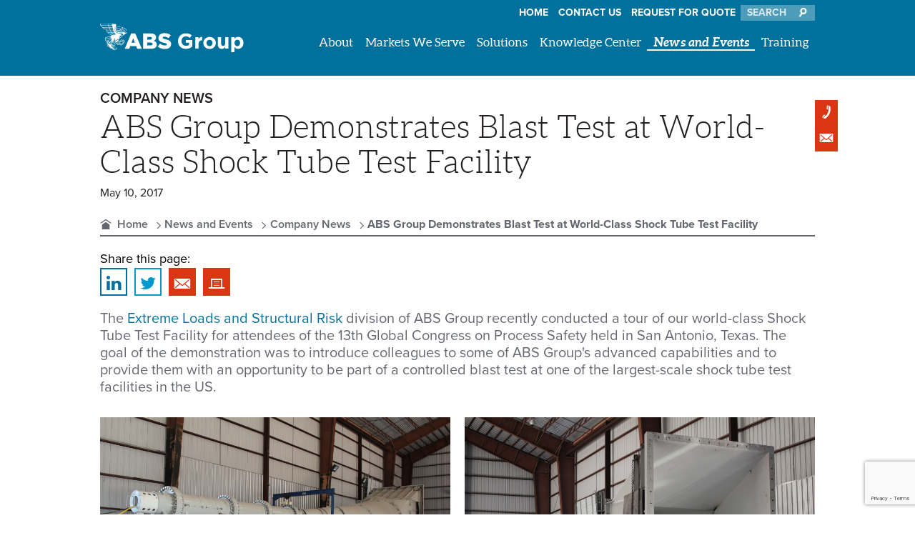

--- FILE ---
content_type: text/html
request_url: https://www.abs-group.com/News-and-Events/News/ABS-Group-Demonstrates-Blast-Test-at-World-Class-Shock-Tube-Test-Facility/
body_size: 28205
content:
<!DOCTYPE html>
      <!--[if lt IE 7 ]><html lang="en" class="ie6"> <![endif]-->
      <!--[if IE 7 ]><html lang="en" class="ie7"> <![endif]-->
      <!--[if IE 8 ]><html lang="en" class="ie8"> <![endif]-->
      <!--[if IE 9 ]><html lang="en" class="ie9"> <![endif]-->
      <!--[if (gt IE 9)|!(IE)]><!--><html lang="en"><!--<![endif]-->
    <head>
<META http-equiv="Content-Type" content="text/html; charset=utf-8">
<script>(function(w,d,s,l,i){w[l]=w[l]||[];w[l].push({'gtm.start':
        new Date().getTime(),event:'gtm.js'});var f=d.getElementsByTagName(s)[0],
        j=d.createElement(s),dl=l!='dataLayer'?'&l='+l:'';j.async=true;j.src=
        'https://www.googletagmanager.com/gtm.js?id='+i+dl;f.parentNode.insertBefore(j,f);
        })(window,document,'script','dataLayer','GTM-KLQS4G');</script><meta charset="UTF-8">
<meta http-equiv="X-UA-Compatible" content="IE=edge,chrome=1">
<title>ABS Group Demonstrates Blast Test at World-Class Shock Tube Test Facility</title>
<link rel="canonical" href="https://www.abs-group.com/News-and-Events/News/ABS-Group-Demonstrates-Blast-Test-at-World-Class-Shock-Tube-Test-Facility/">
<meta name="author" content="">
<meta name="viewport" content="width=device-width, initial-scale=1">
<link rel="apple-touch-icon" sizes="57x57" href="/images/absg/icons/apple-touch-icon-57x57.png">
<link rel="apple-touch-icon" sizes="60x60" href="/images/absg/icons/apple-touch-icon-60x60.png">
<link rel="apple-touch-icon" sizes="72x72" href="/images/absg/icons/apple-touch-icon-72x72.png">
<link rel="apple-touch-icon" sizes="76x76" href="/images/absg/icons/apple-touch-icon-76x76.png">
<link rel="apple-touch-icon" sizes="114x114" href="/images/absg/icons/apple-touch-icon-114x114.png">
<link rel="apple-touch-icon" sizes="120x120" href="/images/absg/icons/apple-touch-icon-120x120.png">
<link rel="apple-touch-icon" sizes="144x144" href="/images/absg/icons/apple-touch-icon-144x144.png">
<link rel="apple-touch-icon" sizes="152x152" href="/images/absg/icons/apple-touch-icon-152x152.png">
<link rel="apple-touch-icon" sizes="180x180" href="/images/absg/icons/apple-touch-icon-180x180.png">
<link rel="icon" type="image/png" href="/images/absg/icons/favicon-32x32.png" sizes="32x32">
<link rel="icon" type="image/png" href="/images/absg/icons/android-chrome-192x192.png" sizes="192x192">
<link rel="icon" type="image/png" href="/images/absg/icons/favicon-96x96.png" sizes="96x96">
<link rel="icon" type="image/png" href="/images/absg/icons/favicon-16x16.png" sizes="16x16">
<link rel="manifest" href="/images/absg/icons/manifest.json">
<link rel="mask-icon" href="/images/absg/icons/safari-pinned-tab.svg" color="#002f6c">
<link rel="shortcut icon" href="/images/absg/icons/favicon.ico">
<meta name="msapplication-TileColor" content="#002f6c">
<meta name="msapplication-TileImage" content="/images/absg/icons/mstile-144x144.png">
<meta name="msapplication-config" content="/images/absg/icons/browserconfig.xml">
<meta name="theme-color" content="#002f6c">
<meta name="keywords" content="Advanced Engineering; Safety, Risk and Compliance">
<meta name="description" content="The Advanced Engineering division demonstrated a controlled blast test at ABS Group's world-class Shock Tube Test Facility in San Antonio, Texas, for attendees of the 13th Global Congress on Process Safety.">
<meta property="og:title" content="ABS Group Demonstrates Blast Test at World-Class Shock Tube Test Facility">
<meta property="og:image" content="https://www.abs-group.com/content/inline-images/Social/877-social.jpg">
<meta property="og:url" content="https://www.abs-group.com/News-and-Events/News/ABS-Group-Demonstrates-Blast-Test-at-World-Class-Shock-Tube-Test-Facility/">
<meta property="og:site_name" content="ABS Group">
<meta property="og:description" content="The Advanced Engineering division demonstrated a controlled blast test at ABS Group's world-class Shock Tube Test Facility in San Antonio, Texas, for attendees of the 13th Global Congress on Process Safety.">
<meta name="twitter:card" content="summary_large_image">
<meta name="twitter:site" content="@_absgroup">
<meta property="twitter:title" content="ABS Group Demonstrates Blast Test at World-Class Shock Tube Test Facility">
<meta property="twitter:description" content="The Advanced Engineering division demonstrated a controlled blast test at ABS Group's world-class Shock Tube Test Facility in San Antonio, Texas, for attendees of the 13th Global Congress on Process Safety.`
          ">
<meta property="twitter:image" content="https://www.abs-group.com/content/inline-images/Social/877-social.jpg"><script src="https://use.typekit.net/wnb7vtd.js"></script><script>try{Typekit.load({ async: true });}catch(e){}</script><link rel="stylesheet" type="text/css" href="/css/dist/absg/screen.min.css?v=1.0" media="all">
<link rel="stylesheet" type="text/css" href="/css/dist/absg/print.min.css?v=1.0" media="print">
      <!--[if lt IE 9]><script src="/js/dist/html5shiv-printshiv.min.js"></script><![endif]-->
      <script src="/js/dist/modernizr.min.js"></script></head>
<body class="pid877 sampublish depth3 primary185 secondary187">
<noscript><iframe src="https://www.googletagmanager.com/ns.html?id=GTM-KLQS4G" height="0" width="0" style="display:none;visibility:hidden"></iframe></noscript><a id="top"></a><div class="page-container"><header><div class="page-width page-tools">
<div class="contact-widget"><a class="contact-phone" href="tel:+1-281-673-2800"><span>Call</span></a><div>
<h6>Ask an Expert</h6><span>
          Tel: +1-281-673-2800<br><a href="/Contact-Us/" class="button-orange-white">Find an Office</a></span></div><a class="contact-email" href="/Contact-Us/Contact-ABS-Group/"><span>Email</span></a><div><span><a href="/Contact-Us/Contact-ABS-Group/" class="button-orange-white">Email Us</a></span></div>
</div>
</div>
<div class="page-width"><nav class="meta"><ul>
<li><a href="https://www.abs-group.com">Home</a></li>
<li><a href="/Contact-Us/">Contact Us</a></li>
<li><a href="/Contact-Us/Request-for-Quote/">Request for Quote</a></li>
<li>
<form class="search-form" method="get" action="/Search/"><input type="text" name="q" id="q" placeholder="Search" aria-labelledby="Search"><span id="Search" class="icon-search"></span></form>
</li>
</ul></nav></div><nav class="primary"><div class="page-width"><a href="https://www.abs-group.com"><img src="/images/absg/logo.svg" class="logo" alt="ABS Group Logo"><img src="/images/absg/logo-print.svg" alt="ABS Group Logo" class="print-logo"></a><div class="mobile-menu">Menu</div>
<div class="mobile-close"></div>
<ul>
<li class="is-parent"><a href="/About/">About</a><div class="secondary about">
<div class="page-width">
<div class="headline"><a href="/About/"><img src="/content/inline-images/about/ABSG-DropDowns_v1-About.jpg" alt="About ABS Group Blueprint"></a><h6><a href="/About/">About</a></h6>For four decades, ABS Group has delivered technical service and expertise across the globe, and our leadership team has helped set the standard for safety and reliability for a wide range of industries.</div><!--googleoff: index-->
<ul>
<li id="ulNav99" class=" first"><a href="/About/Company-Overview/">Company Overview</a></li>
<li id="ulNav333" class=""><a href="/About/Leadership/">Leadership</a></li>
<li id="ulNav210" class=" last"><a href="/Careers-at-ABS-Group/">Careers</a></li>
</ul><!--googleon: index--><!--googleoff: index-->
<ul>
<li id="ulNav116" class=" last isParent"><a aria-haspopup="true" aria-expanded="false" href="/About/Global-Reach/">Global Reach</a><ul>
<li id="ulNav117" class=" first"><a href="/About/Global-Reach/Americas/">Americas</a></li>
<li id="ulNav118" class=""><a href="/About/Global-Reach/Europe-Middle-East-Africa/">Europe/Middle East/Africa</a></li>
<li id="ulNav119" class=" last"><a href="/About/Global-Reach/Asia-Pacific/">Asia Pacific</a></li>
</ul>
</li>
</ul><!--googleon: index--><!--googleoff: index-->
<ul></ul><!--googleon: index--><!--googleoff: index-->
<ul></ul><!--googleon: index-->
</div>
</div>
</li>
<li class="is-parent"><a href="/Markets-We-Serve/">Markets We Serve</a><div class="secondary markets-we-serve">
<div class="page-width">
<div class="headline"><a href="/Markets-We-Serve/"><img src="/content/inline-images/Markets_We_Serve/ABSG-DropDowns_v1-Markets-We-Serve.jpg" alt="ABS Group Markets We Serve pipeline"></a><h6><a href="/Markets-We-Serve/">Industries</a></h6>Customers in these global market sectors turn to ABS Group as a trusted partner and experienced advisor to guide the process of achieving operational excellence in safety, reliability and integrity. Here's how.</div><!--googleoff: index-->
<ul>
<li id="ulNav1440" class=" first"><a href="/Markets-We-Serve/Marine-and-Offshore/">Marine and Offshore</a></li>
<li id="ulNav125" class=""><a href="/Markets-We-Serve/Oil-Gas-and-Chemical/">Oil, Gas and Chemical</a></li>
<li id="ulNav1199" class=""><a href="/Markets-We-Serve/Industrial-Manufacturing/">Industrial Manufacturing</a></li>
<li id="ulNav2741" class=" last"><a href="/Markets-We-Serve/Life-Sciences/">Life Sciences</a></li>
</ul><!--googleon: index--><!--googleoff: index-->
<ul>
<li id="ulNav127" class=" isParent"><a aria-haspopup="true" aria-expanded="false" href="/Markets-We-Serve/Government/">Government</a><ul>
<li id="ulNav1396" class=" first last isParent"><a aria-haspopup="true" aria-expanded="false" href="/Markets-We-Serve/Government/Government-Contracts/">Government Contracts</a></li>
</ul>
</li>
<li id="ulNav2361" class=""><a href="/Markets-We-Serve/Power-and-Energy/">Power and Energy</a></li>
<li id="ulNav1446" class=""><a href="/Markets-We-Serve/LNG/">LNG</a></li>
<li id="ulNav290" class=" last"><a href="/Markets-We-Serve/Other-Markets/">Other Markets</a></li>
</ul><!--googleon: index-->
</div>
</div>
</li>
<li class="is-parent"><a href="/Solutions/">Solutions</a><div class="secondary solutions">
<div class="page-width">
<div class="headline"><a href="/Solutions/"><img src="/content/inline-images/What_We_Do/ABSG-WhatWeAreDoing-OurSolution_v1-SRC.jpg" alt="ABS Group Markets We Serve pipeline"></a><h6><a href="/Solutions/">Solutions</a></h6>We help our clients understand risk, prioritize actions and improve overall safety and reliability. A proactive safety and risk management strategy can help mitigate risks leading to equipment failure and potentially catastrophic incidents.</div><!--googleoff: index-->
<ul>
<li id="ulNav2491" class=" first isParent"><a aria-haspopup="true" aria-expanded="false" href="/Solutions/Risk-and-Safety-Management/">Risk and Safety Management</a><ul>
<li id="ulNav2500" class=" first isParent"><a aria-haspopup="true" aria-expanded="false" href="/Solutions/Risk-and-Safety-Management/Process-Safety-Management/">Process Safety Management</a></li>
<li id="ulNav2550" class=" isParent"><a aria-haspopup="true" aria-expanded="false" href="/Solutions/Risk-and-Safety-Management/Compliance-Management/">Compliance Management</a></li>
<li id="ulNav2499" class=" isParent"><a aria-haspopup="true" aria-expanded="false" href="/Solutions/Risk-and-Safety-Management/Extreme-Loads-and-Structural-Risk/">Extreme Loads and Structural Risk</a></li>
<li id="ulNav2568" class=""><a href="/Solutions/Risk-and-Safety-Management/Enterprise-Risk-Management/">Enterprise Risk Management</a></li>
<li id="ulNav673" class=" last"><a href="/Solutions/Risk-and-Safety-Management/Data-Analytics-and-Data-Management/">Data Analytics and Data Management</a></li>
</ul>
</li>
<li id="ulNav2498" class=" isParent"><a aria-haspopup="true" aria-expanded="false" href="/Solutions/Asset-Management/">Asset Management</a><ul>
<li id="ulNav2835" class=" first"><a href="/Solutions/Asset-Management/Structural-Integrity-Management/">Structural Integrity Management</a></li>
<li id="ulNav2575" class=""><a href="/Solutions/Asset-Management/Asset-Reliability-Solutions/">Asset Reliability Solutions</a></li>
<li id="ulNav2576" class=""><a href="/Solutions/Asset-Management/Enterprise-Asset-Management/">Enterprise Asset Management</a></li>
<li id="ulNav2574" class=" last"><a href="/Solutions/Asset-Management/Asset-Integrity-Management/">Asset Integrity Management</a></li>
</ul>
</li>
<li id="ulNav2492" class=" last isParent"><a aria-haspopup="true" aria-expanded="false" href="/Solutions/Cybersecurity/">Cybersecurity</a><ul>
<li id="ulNav2785" class=" first last"><a href="/Solutions/Cybersecurity/Industrial-Security-Operations-Center-ISOC/">Industrial Security Operations Center (ISOC)</a></li>
</ul>
</li>
</ul><!--googleon: index--><!--googleoff: index-->
<ul>
<li id="ulNav166" class=""><a href="/Solutions/Management-Systems-Certification/">Management Systems Certification</a></li>
<li id="ulNav2562" class=" last isParent"><a aria-haspopup="true" aria-expanded="false" href="/Solutions/Software-Solutions/">Software Solutions</a><ul>
<li id="ulNav2564" class=" first"><a href="/Solutions/Software-Solutions/IBM-Maximo/">IBM Maximo</a></li>
<li id="ulNav2393" class=""><a href="/Solutions/Software-Solutions/Hexagon-Solutions/">Hexagon Solutions</a></li>
<li id="ulNav4118" class=""><a href="/Solutions/Software-Solutions/Ultimo-EAM/">Ultimo EAM</a></li>
<li id="ulNav2563" class=""><a href="/Solutions/Software-Solutions/LEADER-PHA-Software/">LEADER PHA Software</a></li>
<li id="ulNav2566" class=""><a href="/Solutions/Software-Solutions/Bowtie-Risk-Management-Software-Solutions/">Bowtie Risk Management Software Solutions</a></li>
<li id="ulNav2567" class=" last"><a href="/Solutions/Software-Solutions/MIDAS-Software/">MIDAS Software</a></li>
</ul>
</li>
</ul><!--googleon: index-->
</div>
</div>
</li>
<li class="is-parent"><a href="/Knowledge-Center/">Knowledge Center</a><div class="secondary knowledge-center">
<div class="page-width">
<div class="headline"><a href="/Knowledge-Center/"><img src="/content/inline-images/Knowledge_Center/ABSG-DropDowns_v1-KnowledgeCenter.jpg" alt="Knowledge Center"></a><h6><a href="/Knowledge-Center/">Knowledge Center</a></h6>We're committed to sharing our knowledge, lessons learned and best practices to support safer, more reliable assets and operations. Explore our project experience, register for webinars&nbsp;and discover more insights into the markets we serve.</div><!--googleoff: index-->
<ul>
<li id="ulNav170" class=" first isParent"><a aria-haspopup="true" aria-expanded="false" href="/Knowledge-Center/Project-Profiles/">Project Profiles</a></li>
<li id="ulNav177" class=" isParent"><a aria-haspopup="true" aria-expanded="false" href="/Knowledge-Center/Webinars/">Webinars</a></li>
<li id="ulNav178" class=" isParent"><a aria-haspopup="true" aria-expanded="false" href="/Knowledge-Center/Insights/">Insights</a></li>
<li id="ulNav296" class=" last isParent"><a aria-haspopup="true" aria-expanded="false" href="/Knowledge-Center/Knowledge-Toolkits/">Knowledge Toolkits</a></li>
</ul><!--googleon: index--><!--googleoff: index-->
<ul>
<li id="ulNav1924" class=" last"><a href="/Knowledge-Center/Risk-Matters-X0-Podcast/">Risk Matters X.0 Podcast</a></li>
</ul><!--googleon: index-->
</div>
</div>
</li>
<li class="is-parent active"><a href="/News-and-Events/">News and Events</a><div class="secondary news-and-events">
<div class="page-width">
<div class="headline wide"><a href="/News-and-Events/"><img src="/content/inline-images/News_Events/ABSG-DropDowns_v1-NewsandEvents.jpg" alt="News and Events"></a><h6><a href="/News-and-Events/">News and Events</a></h6>Read more about ABS Group's milestones and other news related to the industries we serve and important regulatory updates, as well as select industry events where you can find out more about our range of services.</div><!--googleoff: index-->
<ul>
<li id="ulNav186" class=" first isParent"><a aria-haspopup="true" aria-expanded="false" href="/News-and-Events/#press-releases">Press Releases</a></li>
<li id="ulNav187" class=" active ancestor isParent"><a aria-haspopup="true" aria-expanded="false" href="/News-and-Events/#company-news">Company News</a></li>
<li id="ulNav188" class=" last isParent"><a aria-haspopup="true" aria-expanded="false" href="/News-and-Events/#events">Events</a></li>
</ul><!--googleon: index-->
</div>
</div>
</li>
<li class="is-parent"><a href="/Training/">Training</a><div class="secondary training">
<div class="page-width">
<div class="headline wide"><a href="/Training/"><img src="/content/inline-images/Training/training-160x160.jpg" alt="Training"></a><h6><a href="/Training/">Training</a></h6>Our training experts deliver hundreds of hours of world-class public and onsite training courses that will help you improve the safety, security and efficiency of your organization. Discover the courses that we offer.</div><!--googleoff: index-->
<ul>
<li id="ulNav194" class=" first"><a href="/Training/Onsite-Training/">Onsite Training</a></li>
<li id="ulNav192" class=""><a href="/Training/Certification-Programs/">Certification Programs</a></li>
<li id="ulNav197" class=" last"><a href="/Training/Policies-and-Discounts/">Policies and Discounts</a></li>
</ul><!--googleon: index-->
</div>
</div>
</li>
<li class=" search"><a href="/Search/">Search</a><div class="secondary search">
<div class="page-width"></div>
</div>
</li>
</ul>
</div></nav></header><main class="content"><div class="page-width">
<h6 class="title-category">Company News</h6>
<h1>ABS Group Demonstrates Blast Test at World-Class Shock Tube Test Facility</h1>
<div class="title-date black small">May 10, 2017</div><nav class="breadcrumbs underlined group"><ul>
<li class=" first"><a class="breadcrumb-link" href="/">Home</a></li>
<li class=""><a class="breadcrumb-link" href="/News-and-Events/">News and Events</a></li>
<li class=""><a class="breadcrumb-link" href="/News-and-Events/#company-news">Company News</a></li>
<li class=" last">ABS Group Demonstrates Blast Test at World-Class Shock Tube Test Facility</li>
</ul></nav><div class="share-widget">
<div>Share this page:</div>
</div>
</div><div class=""><div class="page-width"><p>The <a href="/Solutions/Risk-and-Safety-Management/Extreme-Loads-and-Structural-Risk/">Extreme Loads and Structural Risk</a>&nbsp;division of ABS Group recently conducted a tour of our world-class Shock Tube Test Facility for attendees of the 13th Global Congress on Process Safety held in San Antonio, Texas. The goal of the demonstration was to introduce colleagues to some of ABS Group's advanced capabilities and to provide them with an opportunity to be part of a controlled blast test at one of the largest-scale shock tube test facilities in the US.</p></div></div><div class=""><div class="page-width"><div class="grid up">
<div class="w-50">
<p style="text-align: center;"><a href="/content/inline-images/News_Events/877-abs-shock-tube-1.jpg" rel="lightbox"><img style="max-width: 100%; height: auto;" title="Shock Tube Test" src="/content/inline-images/News_Events/877-abs-shock-tube-1.jpg" alt="Shock Tube Test" width="600" height="450" /></a></p>
<p class="small"><em>The ABS Group Shock Tube Test Facility in San Antonio, Texas, is used to test the blast capacity of structural designs in a controlled environment.</em></p>
</div>
<div class="w-50">
<p style="text-align: center;"><a href="/content/inline-images/News_Events/877-abs-shock-tube-2.jpg" rel="lightbox"><img style="max-width: 100%; height: auto;" title="Schock Tube Test 2" src="/content/inline-images/News_Events/877-abs-shock-tube-2.jpg" alt="Shock Tube Test 2" width="600" height="450" /></a></p>
<p class="small"><em>The shock tube also has the ability to mimic vapor cloud explosion and pressure vessel burst blast waves.</em></p>
</div>
</div></div></div><div class="flyin-to-894"><div class="page-width"><p>Participants were given a tour of the state-of-the-art Shock Tube Test Facility including a discussion about shock waves, blast <g class="gr_ gr_34 gr-alert gr_gramm gr_inline_cards gr_run_anim Punctuation only-ins replaceWithoutSep" id="34" data-gr-id="34">loading</g> and testing. Following the tour, a live shock tube test was conducted to demonstrate the blast capacity of a specially designed blast resistant window. Peerless Products Inc., a well-known manufacturer of blast resistant windows, donated the test specimen for the demonstration. The window was loaded at the end of the shock tube and the system was charged with compressed air. Upon instantaneous release of the compressed air charge, a shock wave was generated, which, in this case, was tailored to match the blast wave from over 250 lbs of TNT. The ABS Group shock tube also has the ability to mimic vapor cloud explosion and pressure vessel burst blast waves.</p>
<p>After completion of the test, the participants examined the window, reviewed the high speed video of the test and discussed the response with our knowledgeable test staff. The window glass was deformed and damaged by design. Blast resistant windows utilize laminated glass and ductile frames to respond in a controlled manner. Energy is consumed as the laminate between the glass layers stretches along with the frame bending, all the while holding onto the hazardous glass fragments.</p>
<p>In addition to performing hundreds of blast tests for clients, ABS Group provides use of the Shock Test Tube Facility to the University of Texas at Austin's Civil Engineering protective structures program to allow graduate students to test physical models of their structural designs.</p>
<p>The Advanced Engineering division provides specialized services to evaluate <a href="/Solutions/Risk-and-Safety-Management/Extreme-Loads-and-Structural-Risk/Blast-Mitigation-Analysis-and-Design/">explosion and thermal hazards</a> for the <a href="/Markets-We-Serve/Oil-Gas-and-Chemical/">Oil, Gas and Chemical</a> sector and <a href="/Markets-We-Serve/Government/">Government</a> clients. ABS Group evaluates explosives operations for compliance with the US Department of Defense explosive safety standards and industry best practices. Our engineering staff <g class="gr_ gr_29 gr-alert gr_spell gr_inline_cards gr_run_anim ContextualSpelling" id="29" data-gr-id="29">quantifies</g> and develops measures to manage risks associated with ammunition and explosives by providing protection criteria and design solutions to minimize serious injury, loss of life, damage to property and loss of mission.</p>
<p>Learn more about our services for <a href="/Solutions/Risk-and-Safety-Management/Extreme-Loads-and-Structural-Risk/Natural-Hazards-Risk-Management/">Natural Hazards Risk Management</a>, <a href="/Solutions/Risk-and-Safety-Management/Extreme-Loads-and-Structural-Risk/Blast-Mitigation-Analysis-and-Design/">Explosion Effects Testing</a> and <a href="/Solutions/Risk-and-Safety-Management/Extreme-Loads-and-Structural-Risk/Facility-Siting-Services/">Facility Siting</a>.</p>
<p>&nbsp;</p></div></div><div class="flyin-container" data-id="894"><a class="flyin arrow" href="/Knowledge-Center/Webinars/Facility-Siting-Mitigation-Planning-and-Implementation-to-Address-Hazards/"><h6>From The Knowledge Center <span class="icon-close"></span></h6>Facility Siting: Mitigation Planning and Implementation to Address Hazards<span class="icon-arrow-right"></span></a></div><a href="#top" class="back-top is-off is-fixed">Back to top</a></main><footer><div class="page-width">
<div class="grid up">
<div class="copyright w-25 group"><a href="https://www.abs-group.com"><img class="logo" src="/images/absg/logo.svg" alt="ABS Group Logo"><img class="print-logo" src="/images/absg/logo-print.svg" alt="ABS Group Logo"></a><div class="address">
<p><strong>ABS Group</strong><br /><strong>1701 City Plaza Drive</strong><br /><strong>Spring, TX 77389<br />USA</strong></p>
</div>
<div class="legal">
<p>&copy; 2025 ABS Group of Companies, Inc.<br />All rights reserved.</p>
<p><a href="/content/documents/resources/Code_of_Ethics_En.pdf" target="_blank" rel="noopener noreferrer">Code of Ethics</a><a href="/HSQE-Policy/"><br />HSQE Policy<br /></a><a href="/Privacy-Policy/">Privacy Policy</a><a href="/Statement-of-Impartiality/"><br />Statement of Impartiality</a><a href="/Terms-of-Use/"><br />Terms of Use</a><br /><a href="https://www.abs-qe.com" target="_blank" rel="noopener">ABS Quality Evaluations</a></p>
</div></div>
<div class="sitemap w-50">
<div class="col">
<p><a href="/">Home</a></p>
<p><a href="/About/">About</a></p><!--googleoff: index-->
<ul>
<li id="footer99" class=" first"><a href="/About/Company-Overview/">Company Overview</a></li>
<li id="footer333" class=""><a href="/About/Leadership/">Leadership</a></li>
<li id="footer210" class=""><a href="/Careers-at-ABS-Group/">Careers</a></li>
<li id="footer116" class=" last isParent"><a aria-haspopup="true" aria-expanded="false" href="/About/Global-Reach/">Global Reach</a></li>
</ul><!--googleon: index-->
<p><a href="/News-and-Events/">News and Events</a></p><!--googleoff: index-->
<ul>
<li id="footer186" class=" first isParent"><a aria-haspopup="true" aria-expanded="false" href="/News-and-Events/#press-releases">Press Releases</a></li>
<li id="footer187" class=" active ancestor isParent"><a aria-haspopup="true" aria-expanded="false" href="/News-and-Events/#company-news">Company News</a></li>
<li id="footer188" class=" last isParent"><a aria-haspopup="true" aria-expanded="false" href="/News-and-Events/#events">Events</a></li>
</ul><!--googleon: index-->
</div>
<div class="col">
<p><a href="/Markets-We-Serve/">Markets We Serve</a></p><!--googleoff: index-->
<ul>
<li id="footer1440" class=" first"><a href="/Markets-We-Serve/Marine-and-Offshore/">Marine and Offshore</a></li>
<li id="footer125" class=""><a href="/Markets-We-Serve/Oil-Gas-and-Chemical/">Oil, Gas and Chemical</a></li>
<li id="footer1199" class=""><a href="/Markets-We-Serve/Industrial-Manufacturing/">Industrial Manufacturing</a></li>
<li id="footer2741" class=""><a href="/Markets-We-Serve/Life-Sciences/">Life Sciences</a></li>
<li id="footer127" class=" isParent"><a aria-haspopup="true" aria-expanded="false" href="/Markets-We-Serve/Government/">Government</a></li>
<li id="footer2361" class=""><a href="/Markets-We-Serve/Power-and-Energy/">Power and Energy</a></li>
<li id="footer1446" class=""><a href="/Markets-We-Serve/LNG/">LNG</a></li>
<li id="footer290" class=" last"><a href="/Markets-We-Serve/Other-Markets/">Other Markets</a></li>
</ul><!--googleon: index-->
<p><a href="/Knowledge-Center/">Knowledge Center</a></p><!--googleoff: index-->
<ul>
<li id="footer170" class=" first isParent"><a aria-haspopup="true" aria-expanded="false" href="/Knowledge-Center/Project-Profiles/">Project Profiles</a></li>
<li id="footer177" class=" isParent"><a aria-haspopup="true" aria-expanded="false" href="/Knowledge-Center/Webinars/">Webinars</a></li>
<li id="footer178" class=" isParent"><a aria-haspopup="true" aria-expanded="false" href="/Knowledge-Center/Insights/">Insights</a></li>
<li id="footer296" class=" isParent"><a aria-haspopup="true" aria-expanded="false" href="/Knowledge-Center/Knowledge-Toolkits/">Knowledge Toolkits</a></li>
<li id="footer1924" class=" last"><a href="/Knowledge-Center/Risk-Matters-X0-Podcast/">Risk Matters X.0 Podcast</a></li>
</ul><!--googleon: index-->
</div>
<div class="col">
<p><a href="/Training/">Training</a></p>
</div>
<div class="clear"></div>
</div>
<div class="contact w-25"><a class="button-orange-white" href="/Contact-Us/">Contact Us</a><br><a class="social-icon linkedin" href="https://www.linkedin.com/company/absgroup" target="_blank" title="Linkedin"><span>LinkedIn</span></a><a class="social-icon twitter" href="https://www.twitter.com/_absgroup" target="_blank" title="Twitter"><span>Twitter</span></a><div class="copyright group" style="width: 175px; clear: both; margin-top: 100px;">
<p style="border-bottom: 1px solid #eee; padding-bottom: 10px;"><a href="/Contact-Us/After-Hours-Emergency-Contact/">After Hours Emergency Contact</a></p>
<p><a href="https://secure.ethicspoint.com/domain/media/en/gui/16502/index.html" target="other">Report Ethical, Compliance or Legal Concerns</a></p>
</div>
</div>
</div>
</div></footer></div><script src="/js/dist/absg.min.js?v=1.0"></script></body></html>

--- FILE ---
content_type: text/html; charset=utf-8
request_url: https://www.google.com/recaptcha/enterprise/anchor?ar=1&k=6LeF1KIfAAAAAEuRd_NW45KmAYzqlYdwsnRyCwGB&co=aHR0cHM6Ly93d3cuYWJzLWdyb3VwLmNvbTo0NDM.&hl=en&v=PoyoqOPhxBO7pBk68S4YbpHZ&size=invisible&anchor-ms=20000&execute-ms=30000&cb=cg6lartm4fy0
body_size: 48620
content:
<!DOCTYPE HTML><html dir="ltr" lang="en"><head><meta http-equiv="Content-Type" content="text/html; charset=UTF-8">
<meta http-equiv="X-UA-Compatible" content="IE=edge">
<title>reCAPTCHA</title>
<style type="text/css">
/* cyrillic-ext */
@font-face {
  font-family: 'Roboto';
  font-style: normal;
  font-weight: 400;
  font-stretch: 100%;
  src: url(//fonts.gstatic.com/s/roboto/v48/KFO7CnqEu92Fr1ME7kSn66aGLdTylUAMa3GUBHMdazTgWw.woff2) format('woff2');
  unicode-range: U+0460-052F, U+1C80-1C8A, U+20B4, U+2DE0-2DFF, U+A640-A69F, U+FE2E-FE2F;
}
/* cyrillic */
@font-face {
  font-family: 'Roboto';
  font-style: normal;
  font-weight: 400;
  font-stretch: 100%;
  src: url(//fonts.gstatic.com/s/roboto/v48/KFO7CnqEu92Fr1ME7kSn66aGLdTylUAMa3iUBHMdazTgWw.woff2) format('woff2');
  unicode-range: U+0301, U+0400-045F, U+0490-0491, U+04B0-04B1, U+2116;
}
/* greek-ext */
@font-face {
  font-family: 'Roboto';
  font-style: normal;
  font-weight: 400;
  font-stretch: 100%;
  src: url(//fonts.gstatic.com/s/roboto/v48/KFO7CnqEu92Fr1ME7kSn66aGLdTylUAMa3CUBHMdazTgWw.woff2) format('woff2');
  unicode-range: U+1F00-1FFF;
}
/* greek */
@font-face {
  font-family: 'Roboto';
  font-style: normal;
  font-weight: 400;
  font-stretch: 100%;
  src: url(//fonts.gstatic.com/s/roboto/v48/KFO7CnqEu92Fr1ME7kSn66aGLdTylUAMa3-UBHMdazTgWw.woff2) format('woff2');
  unicode-range: U+0370-0377, U+037A-037F, U+0384-038A, U+038C, U+038E-03A1, U+03A3-03FF;
}
/* math */
@font-face {
  font-family: 'Roboto';
  font-style: normal;
  font-weight: 400;
  font-stretch: 100%;
  src: url(//fonts.gstatic.com/s/roboto/v48/KFO7CnqEu92Fr1ME7kSn66aGLdTylUAMawCUBHMdazTgWw.woff2) format('woff2');
  unicode-range: U+0302-0303, U+0305, U+0307-0308, U+0310, U+0312, U+0315, U+031A, U+0326-0327, U+032C, U+032F-0330, U+0332-0333, U+0338, U+033A, U+0346, U+034D, U+0391-03A1, U+03A3-03A9, U+03B1-03C9, U+03D1, U+03D5-03D6, U+03F0-03F1, U+03F4-03F5, U+2016-2017, U+2034-2038, U+203C, U+2040, U+2043, U+2047, U+2050, U+2057, U+205F, U+2070-2071, U+2074-208E, U+2090-209C, U+20D0-20DC, U+20E1, U+20E5-20EF, U+2100-2112, U+2114-2115, U+2117-2121, U+2123-214F, U+2190, U+2192, U+2194-21AE, U+21B0-21E5, U+21F1-21F2, U+21F4-2211, U+2213-2214, U+2216-22FF, U+2308-230B, U+2310, U+2319, U+231C-2321, U+2336-237A, U+237C, U+2395, U+239B-23B7, U+23D0, U+23DC-23E1, U+2474-2475, U+25AF, U+25B3, U+25B7, U+25BD, U+25C1, U+25CA, U+25CC, U+25FB, U+266D-266F, U+27C0-27FF, U+2900-2AFF, U+2B0E-2B11, U+2B30-2B4C, U+2BFE, U+3030, U+FF5B, U+FF5D, U+1D400-1D7FF, U+1EE00-1EEFF;
}
/* symbols */
@font-face {
  font-family: 'Roboto';
  font-style: normal;
  font-weight: 400;
  font-stretch: 100%;
  src: url(//fonts.gstatic.com/s/roboto/v48/KFO7CnqEu92Fr1ME7kSn66aGLdTylUAMaxKUBHMdazTgWw.woff2) format('woff2');
  unicode-range: U+0001-000C, U+000E-001F, U+007F-009F, U+20DD-20E0, U+20E2-20E4, U+2150-218F, U+2190, U+2192, U+2194-2199, U+21AF, U+21E6-21F0, U+21F3, U+2218-2219, U+2299, U+22C4-22C6, U+2300-243F, U+2440-244A, U+2460-24FF, U+25A0-27BF, U+2800-28FF, U+2921-2922, U+2981, U+29BF, U+29EB, U+2B00-2BFF, U+4DC0-4DFF, U+FFF9-FFFB, U+10140-1018E, U+10190-1019C, U+101A0, U+101D0-101FD, U+102E0-102FB, U+10E60-10E7E, U+1D2C0-1D2D3, U+1D2E0-1D37F, U+1F000-1F0FF, U+1F100-1F1AD, U+1F1E6-1F1FF, U+1F30D-1F30F, U+1F315, U+1F31C, U+1F31E, U+1F320-1F32C, U+1F336, U+1F378, U+1F37D, U+1F382, U+1F393-1F39F, U+1F3A7-1F3A8, U+1F3AC-1F3AF, U+1F3C2, U+1F3C4-1F3C6, U+1F3CA-1F3CE, U+1F3D4-1F3E0, U+1F3ED, U+1F3F1-1F3F3, U+1F3F5-1F3F7, U+1F408, U+1F415, U+1F41F, U+1F426, U+1F43F, U+1F441-1F442, U+1F444, U+1F446-1F449, U+1F44C-1F44E, U+1F453, U+1F46A, U+1F47D, U+1F4A3, U+1F4B0, U+1F4B3, U+1F4B9, U+1F4BB, U+1F4BF, U+1F4C8-1F4CB, U+1F4D6, U+1F4DA, U+1F4DF, U+1F4E3-1F4E6, U+1F4EA-1F4ED, U+1F4F7, U+1F4F9-1F4FB, U+1F4FD-1F4FE, U+1F503, U+1F507-1F50B, U+1F50D, U+1F512-1F513, U+1F53E-1F54A, U+1F54F-1F5FA, U+1F610, U+1F650-1F67F, U+1F687, U+1F68D, U+1F691, U+1F694, U+1F698, U+1F6AD, U+1F6B2, U+1F6B9-1F6BA, U+1F6BC, U+1F6C6-1F6CF, U+1F6D3-1F6D7, U+1F6E0-1F6EA, U+1F6F0-1F6F3, U+1F6F7-1F6FC, U+1F700-1F7FF, U+1F800-1F80B, U+1F810-1F847, U+1F850-1F859, U+1F860-1F887, U+1F890-1F8AD, U+1F8B0-1F8BB, U+1F8C0-1F8C1, U+1F900-1F90B, U+1F93B, U+1F946, U+1F984, U+1F996, U+1F9E9, U+1FA00-1FA6F, U+1FA70-1FA7C, U+1FA80-1FA89, U+1FA8F-1FAC6, U+1FACE-1FADC, U+1FADF-1FAE9, U+1FAF0-1FAF8, U+1FB00-1FBFF;
}
/* vietnamese */
@font-face {
  font-family: 'Roboto';
  font-style: normal;
  font-weight: 400;
  font-stretch: 100%;
  src: url(//fonts.gstatic.com/s/roboto/v48/KFO7CnqEu92Fr1ME7kSn66aGLdTylUAMa3OUBHMdazTgWw.woff2) format('woff2');
  unicode-range: U+0102-0103, U+0110-0111, U+0128-0129, U+0168-0169, U+01A0-01A1, U+01AF-01B0, U+0300-0301, U+0303-0304, U+0308-0309, U+0323, U+0329, U+1EA0-1EF9, U+20AB;
}
/* latin-ext */
@font-face {
  font-family: 'Roboto';
  font-style: normal;
  font-weight: 400;
  font-stretch: 100%;
  src: url(//fonts.gstatic.com/s/roboto/v48/KFO7CnqEu92Fr1ME7kSn66aGLdTylUAMa3KUBHMdazTgWw.woff2) format('woff2');
  unicode-range: U+0100-02BA, U+02BD-02C5, U+02C7-02CC, U+02CE-02D7, U+02DD-02FF, U+0304, U+0308, U+0329, U+1D00-1DBF, U+1E00-1E9F, U+1EF2-1EFF, U+2020, U+20A0-20AB, U+20AD-20C0, U+2113, U+2C60-2C7F, U+A720-A7FF;
}
/* latin */
@font-face {
  font-family: 'Roboto';
  font-style: normal;
  font-weight: 400;
  font-stretch: 100%;
  src: url(//fonts.gstatic.com/s/roboto/v48/KFO7CnqEu92Fr1ME7kSn66aGLdTylUAMa3yUBHMdazQ.woff2) format('woff2');
  unicode-range: U+0000-00FF, U+0131, U+0152-0153, U+02BB-02BC, U+02C6, U+02DA, U+02DC, U+0304, U+0308, U+0329, U+2000-206F, U+20AC, U+2122, U+2191, U+2193, U+2212, U+2215, U+FEFF, U+FFFD;
}
/* cyrillic-ext */
@font-face {
  font-family: 'Roboto';
  font-style: normal;
  font-weight: 500;
  font-stretch: 100%;
  src: url(//fonts.gstatic.com/s/roboto/v48/KFO7CnqEu92Fr1ME7kSn66aGLdTylUAMa3GUBHMdazTgWw.woff2) format('woff2');
  unicode-range: U+0460-052F, U+1C80-1C8A, U+20B4, U+2DE0-2DFF, U+A640-A69F, U+FE2E-FE2F;
}
/* cyrillic */
@font-face {
  font-family: 'Roboto';
  font-style: normal;
  font-weight: 500;
  font-stretch: 100%;
  src: url(//fonts.gstatic.com/s/roboto/v48/KFO7CnqEu92Fr1ME7kSn66aGLdTylUAMa3iUBHMdazTgWw.woff2) format('woff2');
  unicode-range: U+0301, U+0400-045F, U+0490-0491, U+04B0-04B1, U+2116;
}
/* greek-ext */
@font-face {
  font-family: 'Roboto';
  font-style: normal;
  font-weight: 500;
  font-stretch: 100%;
  src: url(//fonts.gstatic.com/s/roboto/v48/KFO7CnqEu92Fr1ME7kSn66aGLdTylUAMa3CUBHMdazTgWw.woff2) format('woff2');
  unicode-range: U+1F00-1FFF;
}
/* greek */
@font-face {
  font-family: 'Roboto';
  font-style: normal;
  font-weight: 500;
  font-stretch: 100%;
  src: url(//fonts.gstatic.com/s/roboto/v48/KFO7CnqEu92Fr1ME7kSn66aGLdTylUAMa3-UBHMdazTgWw.woff2) format('woff2');
  unicode-range: U+0370-0377, U+037A-037F, U+0384-038A, U+038C, U+038E-03A1, U+03A3-03FF;
}
/* math */
@font-face {
  font-family: 'Roboto';
  font-style: normal;
  font-weight: 500;
  font-stretch: 100%;
  src: url(//fonts.gstatic.com/s/roboto/v48/KFO7CnqEu92Fr1ME7kSn66aGLdTylUAMawCUBHMdazTgWw.woff2) format('woff2');
  unicode-range: U+0302-0303, U+0305, U+0307-0308, U+0310, U+0312, U+0315, U+031A, U+0326-0327, U+032C, U+032F-0330, U+0332-0333, U+0338, U+033A, U+0346, U+034D, U+0391-03A1, U+03A3-03A9, U+03B1-03C9, U+03D1, U+03D5-03D6, U+03F0-03F1, U+03F4-03F5, U+2016-2017, U+2034-2038, U+203C, U+2040, U+2043, U+2047, U+2050, U+2057, U+205F, U+2070-2071, U+2074-208E, U+2090-209C, U+20D0-20DC, U+20E1, U+20E5-20EF, U+2100-2112, U+2114-2115, U+2117-2121, U+2123-214F, U+2190, U+2192, U+2194-21AE, U+21B0-21E5, U+21F1-21F2, U+21F4-2211, U+2213-2214, U+2216-22FF, U+2308-230B, U+2310, U+2319, U+231C-2321, U+2336-237A, U+237C, U+2395, U+239B-23B7, U+23D0, U+23DC-23E1, U+2474-2475, U+25AF, U+25B3, U+25B7, U+25BD, U+25C1, U+25CA, U+25CC, U+25FB, U+266D-266F, U+27C0-27FF, U+2900-2AFF, U+2B0E-2B11, U+2B30-2B4C, U+2BFE, U+3030, U+FF5B, U+FF5D, U+1D400-1D7FF, U+1EE00-1EEFF;
}
/* symbols */
@font-face {
  font-family: 'Roboto';
  font-style: normal;
  font-weight: 500;
  font-stretch: 100%;
  src: url(//fonts.gstatic.com/s/roboto/v48/KFO7CnqEu92Fr1ME7kSn66aGLdTylUAMaxKUBHMdazTgWw.woff2) format('woff2');
  unicode-range: U+0001-000C, U+000E-001F, U+007F-009F, U+20DD-20E0, U+20E2-20E4, U+2150-218F, U+2190, U+2192, U+2194-2199, U+21AF, U+21E6-21F0, U+21F3, U+2218-2219, U+2299, U+22C4-22C6, U+2300-243F, U+2440-244A, U+2460-24FF, U+25A0-27BF, U+2800-28FF, U+2921-2922, U+2981, U+29BF, U+29EB, U+2B00-2BFF, U+4DC0-4DFF, U+FFF9-FFFB, U+10140-1018E, U+10190-1019C, U+101A0, U+101D0-101FD, U+102E0-102FB, U+10E60-10E7E, U+1D2C0-1D2D3, U+1D2E0-1D37F, U+1F000-1F0FF, U+1F100-1F1AD, U+1F1E6-1F1FF, U+1F30D-1F30F, U+1F315, U+1F31C, U+1F31E, U+1F320-1F32C, U+1F336, U+1F378, U+1F37D, U+1F382, U+1F393-1F39F, U+1F3A7-1F3A8, U+1F3AC-1F3AF, U+1F3C2, U+1F3C4-1F3C6, U+1F3CA-1F3CE, U+1F3D4-1F3E0, U+1F3ED, U+1F3F1-1F3F3, U+1F3F5-1F3F7, U+1F408, U+1F415, U+1F41F, U+1F426, U+1F43F, U+1F441-1F442, U+1F444, U+1F446-1F449, U+1F44C-1F44E, U+1F453, U+1F46A, U+1F47D, U+1F4A3, U+1F4B0, U+1F4B3, U+1F4B9, U+1F4BB, U+1F4BF, U+1F4C8-1F4CB, U+1F4D6, U+1F4DA, U+1F4DF, U+1F4E3-1F4E6, U+1F4EA-1F4ED, U+1F4F7, U+1F4F9-1F4FB, U+1F4FD-1F4FE, U+1F503, U+1F507-1F50B, U+1F50D, U+1F512-1F513, U+1F53E-1F54A, U+1F54F-1F5FA, U+1F610, U+1F650-1F67F, U+1F687, U+1F68D, U+1F691, U+1F694, U+1F698, U+1F6AD, U+1F6B2, U+1F6B9-1F6BA, U+1F6BC, U+1F6C6-1F6CF, U+1F6D3-1F6D7, U+1F6E0-1F6EA, U+1F6F0-1F6F3, U+1F6F7-1F6FC, U+1F700-1F7FF, U+1F800-1F80B, U+1F810-1F847, U+1F850-1F859, U+1F860-1F887, U+1F890-1F8AD, U+1F8B0-1F8BB, U+1F8C0-1F8C1, U+1F900-1F90B, U+1F93B, U+1F946, U+1F984, U+1F996, U+1F9E9, U+1FA00-1FA6F, U+1FA70-1FA7C, U+1FA80-1FA89, U+1FA8F-1FAC6, U+1FACE-1FADC, U+1FADF-1FAE9, U+1FAF0-1FAF8, U+1FB00-1FBFF;
}
/* vietnamese */
@font-face {
  font-family: 'Roboto';
  font-style: normal;
  font-weight: 500;
  font-stretch: 100%;
  src: url(//fonts.gstatic.com/s/roboto/v48/KFO7CnqEu92Fr1ME7kSn66aGLdTylUAMa3OUBHMdazTgWw.woff2) format('woff2');
  unicode-range: U+0102-0103, U+0110-0111, U+0128-0129, U+0168-0169, U+01A0-01A1, U+01AF-01B0, U+0300-0301, U+0303-0304, U+0308-0309, U+0323, U+0329, U+1EA0-1EF9, U+20AB;
}
/* latin-ext */
@font-face {
  font-family: 'Roboto';
  font-style: normal;
  font-weight: 500;
  font-stretch: 100%;
  src: url(//fonts.gstatic.com/s/roboto/v48/KFO7CnqEu92Fr1ME7kSn66aGLdTylUAMa3KUBHMdazTgWw.woff2) format('woff2');
  unicode-range: U+0100-02BA, U+02BD-02C5, U+02C7-02CC, U+02CE-02D7, U+02DD-02FF, U+0304, U+0308, U+0329, U+1D00-1DBF, U+1E00-1E9F, U+1EF2-1EFF, U+2020, U+20A0-20AB, U+20AD-20C0, U+2113, U+2C60-2C7F, U+A720-A7FF;
}
/* latin */
@font-face {
  font-family: 'Roboto';
  font-style: normal;
  font-weight: 500;
  font-stretch: 100%;
  src: url(//fonts.gstatic.com/s/roboto/v48/KFO7CnqEu92Fr1ME7kSn66aGLdTylUAMa3yUBHMdazQ.woff2) format('woff2');
  unicode-range: U+0000-00FF, U+0131, U+0152-0153, U+02BB-02BC, U+02C6, U+02DA, U+02DC, U+0304, U+0308, U+0329, U+2000-206F, U+20AC, U+2122, U+2191, U+2193, U+2212, U+2215, U+FEFF, U+FFFD;
}
/* cyrillic-ext */
@font-face {
  font-family: 'Roboto';
  font-style: normal;
  font-weight: 900;
  font-stretch: 100%;
  src: url(//fonts.gstatic.com/s/roboto/v48/KFO7CnqEu92Fr1ME7kSn66aGLdTylUAMa3GUBHMdazTgWw.woff2) format('woff2');
  unicode-range: U+0460-052F, U+1C80-1C8A, U+20B4, U+2DE0-2DFF, U+A640-A69F, U+FE2E-FE2F;
}
/* cyrillic */
@font-face {
  font-family: 'Roboto';
  font-style: normal;
  font-weight: 900;
  font-stretch: 100%;
  src: url(//fonts.gstatic.com/s/roboto/v48/KFO7CnqEu92Fr1ME7kSn66aGLdTylUAMa3iUBHMdazTgWw.woff2) format('woff2');
  unicode-range: U+0301, U+0400-045F, U+0490-0491, U+04B0-04B1, U+2116;
}
/* greek-ext */
@font-face {
  font-family: 'Roboto';
  font-style: normal;
  font-weight: 900;
  font-stretch: 100%;
  src: url(//fonts.gstatic.com/s/roboto/v48/KFO7CnqEu92Fr1ME7kSn66aGLdTylUAMa3CUBHMdazTgWw.woff2) format('woff2');
  unicode-range: U+1F00-1FFF;
}
/* greek */
@font-face {
  font-family: 'Roboto';
  font-style: normal;
  font-weight: 900;
  font-stretch: 100%;
  src: url(//fonts.gstatic.com/s/roboto/v48/KFO7CnqEu92Fr1ME7kSn66aGLdTylUAMa3-UBHMdazTgWw.woff2) format('woff2');
  unicode-range: U+0370-0377, U+037A-037F, U+0384-038A, U+038C, U+038E-03A1, U+03A3-03FF;
}
/* math */
@font-face {
  font-family: 'Roboto';
  font-style: normal;
  font-weight: 900;
  font-stretch: 100%;
  src: url(//fonts.gstatic.com/s/roboto/v48/KFO7CnqEu92Fr1ME7kSn66aGLdTylUAMawCUBHMdazTgWw.woff2) format('woff2');
  unicode-range: U+0302-0303, U+0305, U+0307-0308, U+0310, U+0312, U+0315, U+031A, U+0326-0327, U+032C, U+032F-0330, U+0332-0333, U+0338, U+033A, U+0346, U+034D, U+0391-03A1, U+03A3-03A9, U+03B1-03C9, U+03D1, U+03D5-03D6, U+03F0-03F1, U+03F4-03F5, U+2016-2017, U+2034-2038, U+203C, U+2040, U+2043, U+2047, U+2050, U+2057, U+205F, U+2070-2071, U+2074-208E, U+2090-209C, U+20D0-20DC, U+20E1, U+20E5-20EF, U+2100-2112, U+2114-2115, U+2117-2121, U+2123-214F, U+2190, U+2192, U+2194-21AE, U+21B0-21E5, U+21F1-21F2, U+21F4-2211, U+2213-2214, U+2216-22FF, U+2308-230B, U+2310, U+2319, U+231C-2321, U+2336-237A, U+237C, U+2395, U+239B-23B7, U+23D0, U+23DC-23E1, U+2474-2475, U+25AF, U+25B3, U+25B7, U+25BD, U+25C1, U+25CA, U+25CC, U+25FB, U+266D-266F, U+27C0-27FF, U+2900-2AFF, U+2B0E-2B11, U+2B30-2B4C, U+2BFE, U+3030, U+FF5B, U+FF5D, U+1D400-1D7FF, U+1EE00-1EEFF;
}
/* symbols */
@font-face {
  font-family: 'Roboto';
  font-style: normal;
  font-weight: 900;
  font-stretch: 100%;
  src: url(//fonts.gstatic.com/s/roboto/v48/KFO7CnqEu92Fr1ME7kSn66aGLdTylUAMaxKUBHMdazTgWw.woff2) format('woff2');
  unicode-range: U+0001-000C, U+000E-001F, U+007F-009F, U+20DD-20E0, U+20E2-20E4, U+2150-218F, U+2190, U+2192, U+2194-2199, U+21AF, U+21E6-21F0, U+21F3, U+2218-2219, U+2299, U+22C4-22C6, U+2300-243F, U+2440-244A, U+2460-24FF, U+25A0-27BF, U+2800-28FF, U+2921-2922, U+2981, U+29BF, U+29EB, U+2B00-2BFF, U+4DC0-4DFF, U+FFF9-FFFB, U+10140-1018E, U+10190-1019C, U+101A0, U+101D0-101FD, U+102E0-102FB, U+10E60-10E7E, U+1D2C0-1D2D3, U+1D2E0-1D37F, U+1F000-1F0FF, U+1F100-1F1AD, U+1F1E6-1F1FF, U+1F30D-1F30F, U+1F315, U+1F31C, U+1F31E, U+1F320-1F32C, U+1F336, U+1F378, U+1F37D, U+1F382, U+1F393-1F39F, U+1F3A7-1F3A8, U+1F3AC-1F3AF, U+1F3C2, U+1F3C4-1F3C6, U+1F3CA-1F3CE, U+1F3D4-1F3E0, U+1F3ED, U+1F3F1-1F3F3, U+1F3F5-1F3F7, U+1F408, U+1F415, U+1F41F, U+1F426, U+1F43F, U+1F441-1F442, U+1F444, U+1F446-1F449, U+1F44C-1F44E, U+1F453, U+1F46A, U+1F47D, U+1F4A3, U+1F4B0, U+1F4B3, U+1F4B9, U+1F4BB, U+1F4BF, U+1F4C8-1F4CB, U+1F4D6, U+1F4DA, U+1F4DF, U+1F4E3-1F4E6, U+1F4EA-1F4ED, U+1F4F7, U+1F4F9-1F4FB, U+1F4FD-1F4FE, U+1F503, U+1F507-1F50B, U+1F50D, U+1F512-1F513, U+1F53E-1F54A, U+1F54F-1F5FA, U+1F610, U+1F650-1F67F, U+1F687, U+1F68D, U+1F691, U+1F694, U+1F698, U+1F6AD, U+1F6B2, U+1F6B9-1F6BA, U+1F6BC, U+1F6C6-1F6CF, U+1F6D3-1F6D7, U+1F6E0-1F6EA, U+1F6F0-1F6F3, U+1F6F7-1F6FC, U+1F700-1F7FF, U+1F800-1F80B, U+1F810-1F847, U+1F850-1F859, U+1F860-1F887, U+1F890-1F8AD, U+1F8B0-1F8BB, U+1F8C0-1F8C1, U+1F900-1F90B, U+1F93B, U+1F946, U+1F984, U+1F996, U+1F9E9, U+1FA00-1FA6F, U+1FA70-1FA7C, U+1FA80-1FA89, U+1FA8F-1FAC6, U+1FACE-1FADC, U+1FADF-1FAE9, U+1FAF0-1FAF8, U+1FB00-1FBFF;
}
/* vietnamese */
@font-face {
  font-family: 'Roboto';
  font-style: normal;
  font-weight: 900;
  font-stretch: 100%;
  src: url(//fonts.gstatic.com/s/roboto/v48/KFO7CnqEu92Fr1ME7kSn66aGLdTylUAMa3OUBHMdazTgWw.woff2) format('woff2');
  unicode-range: U+0102-0103, U+0110-0111, U+0128-0129, U+0168-0169, U+01A0-01A1, U+01AF-01B0, U+0300-0301, U+0303-0304, U+0308-0309, U+0323, U+0329, U+1EA0-1EF9, U+20AB;
}
/* latin-ext */
@font-face {
  font-family: 'Roboto';
  font-style: normal;
  font-weight: 900;
  font-stretch: 100%;
  src: url(//fonts.gstatic.com/s/roboto/v48/KFO7CnqEu92Fr1ME7kSn66aGLdTylUAMa3KUBHMdazTgWw.woff2) format('woff2');
  unicode-range: U+0100-02BA, U+02BD-02C5, U+02C7-02CC, U+02CE-02D7, U+02DD-02FF, U+0304, U+0308, U+0329, U+1D00-1DBF, U+1E00-1E9F, U+1EF2-1EFF, U+2020, U+20A0-20AB, U+20AD-20C0, U+2113, U+2C60-2C7F, U+A720-A7FF;
}
/* latin */
@font-face {
  font-family: 'Roboto';
  font-style: normal;
  font-weight: 900;
  font-stretch: 100%;
  src: url(//fonts.gstatic.com/s/roboto/v48/KFO7CnqEu92Fr1ME7kSn66aGLdTylUAMa3yUBHMdazQ.woff2) format('woff2');
  unicode-range: U+0000-00FF, U+0131, U+0152-0153, U+02BB-02BC, U+02C6, U+02DA, U+02DC, U+0304, U+0308, U+0329, U+2000-206F, U+20AC, U+2122, U+2191, U+2193, U+2212, U+2215, U+FEFF, U+FFFD;
}

</style>
<link rel="stylesheet" type="text/css" href="https://www.gstatic.com/recaptcha/releases/PoyoqOPhxBO7pBk68S4YbpHZ/styles__ltr.css">
<script nonce="1Hlkp0IAv33XSS2JgGcTrA" type="text/javascript">window['__recaptcha_api'] = 'https://www.google.com/recaptcha/enterprise/';</script>
<script type="text/javascript" src="https://www.gstatic.com/recaptcha/releases/PoyoqOPhxBO7pBk68S4YbpHZ/recaptcha__en.js" nonce="1Hlkp0IAv33XSS2JgGcTrA">
      
    </script></head>
<body><div id="rc-anchor-alert" class="rc-anchor-alert"></div>
<input type="hidden" id="recaptcha-token" value="[base64]">
<script type="text/javascript" nonce="1Hlkp0IAv33XSS2JgGcTrA">
      recaptcha.anchor.Main.init("[\x22ainput\x22,[\x22bgdata\x22,\x22\x22,\[base64]/[base64]/[base64]/[base64]/[base64]/[base64]/KGcoTywyNTMsTy5PKSxVRyhPLEMpKTpnKE8sMjUzLEMpLE8pKSxsKSksTykpfSxieT1mdW5jdGlvbihDLE8sdSxsKXtmb3IobD0odT1SKEMpLDApO08+MDtPLS0pbD1sPDw4fFooQyk7ZyhDLHUsbCl9LFVHPWZ1bmN0aW9uKEMsTyl7Qy5pLmxlbmd0aD4xMDQ/[base64]/[base64]/[base64]/[base64]/[base64]/[base64]/[base64]\\u003d\x22,\[base64]\\u003d\x22,\[base64]/Ck3jCvsOjwq57w5R0G8OYwplaViBWw5A+w4zDkcKbwrB2EELDscKuAcO9bcK8w67CtsONBUvDlhk1NMKrWsOZwoLCgFMwIisOA8OLYcKzG8KIwqV4wrPCnsK1FTzCkMKrwq9Rwpw2w6TClE41w48BayUIw4LCkkg5P2k+w5XDg1gsX1fDs8OLWQbDisO/[base64]/CqF7CocO2ecKpwq9aQzjDl8OYw6hEw48Ew67Co8OFU8K5STtPTMKGw7nCpMOzwpgMasOZw4XCr8K3SlR9dcK+w5wLwqAtTMOfw4oMw7IkQcOEw70DwpNvM8OFwr8/w73DojDDvVLCuMK3w6I8wrrDjyjDm1RuQcKIw7Fwwo3Cl8KOw4bCjVLDncKRw693RAnCk8O4w4DCn13DqMOqwrPDixLCtMKpdMOMQ3I4J13DjxbCl8Kba8KPNsKOfkFRXzhsw6Eew6XCpcK6IcO3A8KLw4xhURhlwpVSJS/DlhliQETCpgDCsMK5wpXDjMO7w4VdCnLDjcKAw4zDl3kHwp8CEsKOw4LDlgfChilkJ8OSw50bIlQiPcOoIcKUKi7DlgHChAY0w7DCkmBww7HDvR5+w7nDmgoqbTIpAlrCtsKEAi5dbsKEQhoewoVmPzIpeGlhH0Q4w7fDlsKWwoTDtXzDhj5zwrYew4bCu1HChMO/w7o+Mz4MKcOOw7/DnFpLw7fCq8KIQHvDmsO3OMKIwrcGwqjDonoObR82K33Ch1x0A8O5wpMpw5Jcwpxmwo7CmMObw4hFbE0aE8Kaw5JBfcKUYcOPKAjDpks4w7nChVfDosK1SmHDjsONwp7Cpmk/worCicKne8Oiwq3DiU4YJDbClMKVw6rCh8K0JidcZwo5S8Oxw6/ChMKOw4fCsGvDlCrDgsKww6nDlHZCacKJT8KjRkBXeMOVwoMQwrA9dnnDh8OQRgRcAcKDwr7CsxYwwq9MIkcRflXCvHjChsKOw7PDqsKuDRHDpMK3w6TDvMKYCjRKck/CnsOwb2TCsh4Lwpd1w5RzL2jDgMOCw4h4CG56NcKfw7JsIsKTw7xQHWZhMyjDuwIsWMOkw7VXwrrCl0/CkMO1wqdLZ8KKRFBWA144wpXCpsOeVMKNw5/DnWNjfVjCt18owqlCw5rCp0dkdDhjwrHCmiQ7ZlI/[base64]/a8Olw54/w6rDkT7CuCxOOcKJwqDChMKWw6DDicO5w7rDh8K6w4XCj8KxwpVAwoxnVcOsNsKVw4xiw7HCsx8LJk8RIMO5LyEnQcOSbjjDu3w+C280w57ClMOwwrrDrcKHeMKyJMOeZH5Yw5N/wrHCh3EZYcKAdkTDpGnCpMKCMm3CqcKoNMOTWid7N8OzCcOAPzzDtgJtwr8dwrY7ScOMw6rChsKBwqDCg8OBw54pwp5/w5XCqTHCicKBwrLDlRnCosOOwrgGd8KFJzHCqcO/VMKsccKkwovCuizCiMOgd8KZAXt2w6bDmcKHwo0UOsK/woTCvSrDncOVJsKhw5Yvwq7ClMO4w7/DhhUlwpc9w5LDssK5Z8Osw7bDvMKFcMKCay5nw70awot3w6DCixjCv8OQORM3w6vDicKHciAVw73Ct8Oqw4IowrvDrcODw47Dv0ZmMXTDiRQowp3DhMOhOR7DqsOPbcKdAMO4w7DDoU1xw7LCsWwsV2PDucOta0J3czd/wrlDw4FWDMKIaMKWeCcgOVfDq8KuWjYswoEjw4BGNMOnenM8wrPDrQpzw4nCkFRhwpvCq8KlewtxcWcwNCsjwq7DksOmwoB+wrrDv1jDocKJHsKhBHjDvcKiVsKywrbCiDnCr8O8cMKaZ0nCnBPDhsOYASvCtwXDs8K7RMKbEXkXeWBxLl/CnsKtw74KwpNQFSNDw4nCrcK6w4bDicKww7XCsQMID8O0Fx7DsAZjw4HCt8O8YMOowpHDnCPDrcKiwrt+MsKbwqfDg8O2Tx4+U8KKw7/CjHEuc2JBw7bDtMK8w6Y6VSnCucKZw7fDhsKdwo/CvB0tw5lfw5zDpDzDvMOCYll2CEQzw55uQsKaw65yU1LDo8K+wpbDuGgJJ8O0OMK9w7MMw7ZJLMK1L2zDrQIoZcOvw7pQwrcdakBKwrY6VHnCoBjDmMKaw7ZtHMKLZW/DncOAw7XCohvCvcO4w7DCt8ORbsObG2XCgcKNw4HDkzcpaUHDv0bDuxHDlsKQTXFcdMK8OsOaFnE5ATMZwq5EYCzCtGlwWlxAJMObYCTCl8OlwqnDgTVGN8OdVRfCsBvDnMKTEmlZw4NPHFfCjlAcw57DuRDDiMKuWxzCqcOGw7cRHsO/WcOZYnPCrQw+wpjDojvChMKlw6/[base64]/DpTZSZyDDtcOmGsOpw6g/[base64]/wpXCksKkwpoaw5/Dr8OxZW0WSsKfd8OnwpBiVMK+woBZFkw9w6zCgQwfRcOcBcKcCMOMwqciJ8Kpw4zCiQUKBjc3AsOIHcKWw7xQIEnDs3AnKMOkw6HDrVPDiiNJwobDlQ7CgcKZw7LDn0ozRiRSFcODw78JOMKiwpfDncKpwrfDkD0iw7ZVVFdoB8Ovw4/Cqn0RZMKwwqLCpFtlOmjCi20MH8O4UsKhc0XCmcK9T8KUw48ewrzDkW7Dk1NVYx5pG1HDk8OcK0jDq8K2CsKrAUZraMK/w7xDHcKSw5NwwqDCvFnCisOCcWfCuALCrUvDvMKqwoRUYcKRwpHDrsObKsKDw6rDlcOLwqMAwo/DvMK1CzQ6w4HDkX0EOy7ChcOBG8OyKQJUbcKKD8OgT1Arw6UwHj/CmB7DtEjCp8KGKcOIKsK7w5h7emBSw65VO8O1bxEIAjHCjcOCwrYsL0h8wotiw6/DsBPDq8Okw5jDnEAQCBQtdioWw5B3w6sGw6c5Q8KMf8OEdsOpW1MGMH7Crn0YYsO1Qggdwq7CqBc2wrPDhFPDqTTDl8KNwr/CmcOKP8OqUsK/KHPDr1jCp8O+w4TDrMOmChjCosOpEcKWwqXDqiPDhsKkS8KTPlp1VCgQJcKhwovCmH3CpsOGDMOQw57Coh/DicOIwr0qwpoOwqYXZ8KEcz7CtMKIw5vCvsKYw69Yw497fQHCuSA5AMOtwrDCt1jDuMOuT8OQUcKWw79Aw6vDvzvDslkFE8K4fcKYOUVTQcKpf8O/w4EAFsONAF/Dj8KTw4vDocK1anrDk0gNTsKYFnzDnsOrw68Jw6x/AWIdb8KWDsKZw43CmcOHw4zCk8Oaw4vDkEnDgcKWwqNaQSTDiHzCoMK5cMKWwrzDiXgbw4rDrDM4wqfDpFPDnjYoWMKnwqorw60Tw7PCpcOvw7LCmUFgZXvCs8K9fxhhIcKgw586H1/Ck8OAwrDCpEJgw4MJS0EzwpJRw7zCisKDwpsOw5fCicO1wrAyw5N4w6YcNEXCtAU+HjRrw7cLQlxbBMKNwpnDtFB3cH4Ywq/DhsKJOjEzWnoYwrPCm8Klw5TCqsOUwoIjw5DDrcOdwrl4fMKEw5/Dl8OLw7PChUMhw5XCmsKDMcOXPcKewobDlsOce8K3TzMHdk7DrB4fw40lwoXDiw3DpirCvMOxw5vDvQ3DpMOcWifDrxVYwrV7NcOTImvDp1zCmkhJAsOVLzjCoCJpw4DCjVoTw57Cr1LDoFR2wpp+cRgHw4UUwrp8RS/DtVpWe8Obwo8mwr/[base64]/DUg+ZjdXVATCqSDDs8KJEsODwodeQys/LcO3wq7DuDjDswZUCsKKw5jCscOxwoXDu8KpEMOCw6rCsD7DvsOLw7XDk1YjecOMw44yw4UNw7h0w6YLwpp4wqtKKWdwFMK2T8OAw4dgZMO6wp/Dl8Kaw6rDmcKEHcK0eETDp8KeAzZeNcKmSjvDq8O6T8OVGCFDNcOUC1FXwrjDgx8HSMK/[base64]/CvUnDt8ONw6sqwoLCpwvCr8KNTHHDicOqQsKPE13DuXzDlW1pwrtyw5x5w47DiHbDscO7Uz7DpcKwLkLDkDbCl2F/[base64]/DosKWw6DCllcSw5M4woPCsjzCrihIw4fDqADDrcKzw7okaMKxwp7DhWPDkkTDisKhwqcLUEtCw5gmwrIfU8OLAsOxwpDCqgXCk0fCksKFcghFWcKAwqzCrMKowqDDicKvdBo7RxrDrhTDrcK/WFQDZcKkQMO+w5/[base64]/w6kkwqVOLXlpMkrDocOAEzHDm8ODwrHCnMK5KnJ0a8K1wqVYwq3CoHkGbxtiw6c/w4Fbfz1vdcO+w78xXn3DkGPCvzg4wrTDnMOtw6kUw7bDgBRHw4fCp8KQd8OwCDw4XE91w6HDtRPCgWhnSE7DkMOvSsOUw5Yuw4N/F8KJwr/[base64]/DlWZwXwsPeMOfwqoAwqnCgcKwbMOawoTCisKVwoLCncOLBSccPsK2TMKeYx4ILHrCrCF0w4QKS3rDl8K+McOIccKBwp8owqrCoTJ9w6TClcKYTMO6KgzDmMKHwqJ0XTvCk8Kwa3Rlw64qacObw58fw4zCgBvCqxfChgTDkMOxYcKIw6DDo3vDi8KLwq/DqnxXHMK0AMKbw6fDsUrCpsKlRsKRw7nCsMOmB0dMw4/[base64]/QV4GFSkpURo3UMK/w7J9VwPCm8KCAMOWw6U/RnvDrAHCrlvCvsKPwoDDnld9enUJw4VUODXDkwMswqwIIsKbw7DDsGHCvsOiw49rw6DCt8KnR8KzYknClMOlw7bDi8OIcMONw6bCk8KBw60Pw74WwqtuwpzCi8OcwooRwq/DmsOYw4jCiH0fAcOcecOlWkLDn2sHwpHCrmEtw57DpzF2wrwbw6PDrSPDpGIHF8K/wpx/GcOtKsKUGMKswpYiw4XCvg/CksOIEU5iNCrDlGDCoBpqwqRSYsOBO0pzQ8OiwpfCtz1Ywp5Nw6TDgztjwqDDuzYbZgXCqsOWwoIhUsOYw4DDm8OHwrdfIw/Dq2I2JH8HGcOQBEF5bVLClcOraGIreGh0woPCqMOMwofCosOuZXMOOcOQwpw4wr0Aw4TDm8KCFBbDpkFVXMOERjHCjcKefwvDoMOPAsK0w6NRwpfChh3DhQ/[base64]/DqcOTHFJkw6d1w5bDk8K8bEzCrMOOKTMQRMKCFR3DhV/DisOmDX/CkAosE8K/woLCmcO+WsOJw5jCkiBowqIqwpU4CQPCqsO+K8O7wqF8Y0BgIGhsZsOdWwRTDnzDnTVORxQhwoTCqQ3CqcKfw4/DrMO7w5obLhvDlMKSw6c/bxHDtcObVDl0wq42J2xdM8Kqw47CrsKtwoJsw78GHn/CkANCA8KZw6xFVcKqw7hDwp1bUcONwosxKCkCw5dYXsK9w7JswqDCjMKlKg3DiMKgRngWwrgcw7IeUizCvMOwalPDqB8gFygDWQ0Vwop3SiHDhRzDt8KoFjNnDMOuEcKCwqZgRQvDi3rCl3Irw50KT2PDlMOewprDohfDo8OaYsK/w6YiDWVSNA7CiDpdwrjDvMObCyLDuMKTMQ9LLsOew6fDmcKUw5fCmgzCgcOQMHfCrMKnw50wwoPCphLCgsOiJcOmw4QeCndcwqXCgxZuQ0XDlQgndjYow4w/w6XDp8Oxw6MnEh0ZajEaw4HCnmLCoiBpEMOOCnfDj8KocCLDnDXDlsKWTDZxWMKWw77Dhxkpwq3CmsKOfcOgw5fDqMOAw6VLwqDCs8KzQzLCjHldwrDDl8Okw44fZgnDisOUJMKow5UcV8O0w4HCsMOsw6bCgsOEXMOnw4rDnsKdTjkcYiBgEk84woYVSENrJVkIBsK/[base64]/Di8O9fQdBwrBEYcKSRws0CwjDlWIedlJLwrIYT3xlZ2ZFeghoAy4Xw7Q8BFrCtcOmV8OqwqXDkwnDssOhPcK8fXRgwpPDn8KCHDYMwrsDesK+w6/CjSvDucKMaSTCpcKWw5jDisOSw50kwqTDnsOWY1gQw4LCt0/CmhzCgGAhTRw/[base64]/woHChiltwqHDrMObwqVmw4Avw5srG1Yjw57DlcKvCRzCvcO/WC7DqEfDjcO1ZXNtwoMhwo9Aw4pswonDsVgQwphAcsOCw4Bkw6TDj11eRMOawpLDi8O5AcOBJgpoVy8BfQTDgcO+aMObPcOYw54pQcOACcKsZ8KsQsKNw5vDohbDnTAvdQLDssOFWQ7DhsODw6HCrsOjWDTDrMO/XAR8ZgzDkzVJw7XCq8KQY8KHXMOmw4LCtAbCkF4Gw5fDp8KoMxbDpWMkRzLDj0MlIhdlYi/CskZcwpQQwqwLVypQw714HsKaQcKiFcOSwonCh8Knwo/CnkDCq21Nw4sLwq8WEH3Dhw/CnxRyCMOSwrxxQG3ClcKOQsKQN8OScMKWIMKgw57DrUXCh2jDlmpBIsKsWsOnNsOfw7VsP11vwq5HQj9PYsKlZTUKF8KJfGQuw7HCgkwoET93GsO6wrYnU0LCiMOrLcOnwp7DrjUqb8ODw7gXaMOdFiVOw55uYivDncO4R8O/wpTDrlHDulcNw6VxWMKZwr7ChHB9f8KewpE3VsKXwpQcw43DjcKGTBTDksKoeH7CsSo9w5NufcKLUMKmDsKNwpVpw5rClSEIwpgow5Rdw712wo0df8KWFwJNwrFdw7t2VAXDkcOMw5TCnlAaw45iI8Oiw5/DqcOwRTMtwqvCsmrCtH/Dn8KLZEMYwq/ChXAFw7/CpRhMZE/Ds8OdwrUVwpHClcOcwpkmwpcnKsOTw4TCtn/[base64]/[base64]/Cr8OWQMKxLjpoR1Uawo8pVcOuADnDhcK8wqkqw4PCmnFbwq3CusK3wpvCqAbDisO/w6nDp8Kuw6ERwpY/E8KdwozCi8KjecOua8O8wo/CpMKnImnCoBrDjmvChsOVw7lRDGhQIcOSw78tdcKHw6/Dg8OeOSHDosOsUMOLwofDqMKWVMKADjYZAyrCosOBesKIRmpsw5XCoQcXLcO1FytHwpTDnsOLVH7Cm8KTw59lI8KjTMOCwqB2w51ES8O5w54yEgJ/bxpRV1/[base64]/LW7Cn8OOwrNmJsKvwq/Dr8O4ZcOxTMKowqDCgcKdwpbDpxZnw7jClMK4X8K8WsKxYMKuOmrCtmrDtsOXJsOBBDM6woBgwrTCgEnDpUggC8KyUk7CmEgNwoITA0rDjTbCrknCoUbDtMOOw5rDgsO1wrbCiAnDv1TDusOmwodbBMK2w7Erw4fDpUpHwqBPATrDnFbDmsKVwo1vCWrCgC/DnMKWaXnDolgyBnEFwoMtJ8KZwrLCoMOLaMObIGdCJVpmwp5Vw7jCocOFB1lxeMKHw6YTw6loQW8NKH3DrcOPawILUizDmsOqw4/DkVvCjsOHViYeCSPDu8OWATjCncKrw4XDniTDv3AXc8K3woxbw6PDvhoKwofDq3E2AMOKw5d5w6Nlw4tfRsKBYcKuWsOqIcKUw7wFwrAHwosTG8ORZMOlEMOtwp/[base64]/Cvj1Jwo/CisKRYsO/[base64]/[base64]/w77DvTLDqQJAw7guYh7CqsKmw5TCqcKGwpUxdAZfw7gqwrzDmMOUw4AJwoYRwrfCmGEWw69Aw5NzwpMcw6hBw77CqMKgBWTCnXxwwqxTaB4xwqvCo8OJPMKaBk/Dj8KRX8KywrPCh8OMAsKQw6DCmsOowqpMw4USMMKOw60vwpUnMVRUQVtcPMOKRW3DuMKDd8OaLcKwwrcIw7RLel91XsObw5HCiC06e8OZw4XCjsOTwpXDgyAzwqzCjkhPwoUCw51cw5bDu8O/[base64]/DgFjDmMO+w4l3woLCii9gw7PCs8OSTcKrPWx3fnsRw6pde8KdwovDhFtND8KIw4Mew54zTi/[base64]/CqMOwKSsowolmJzx1w5khaWbCnzLDhxQPBcO0d8KKwrPDn2TDkcO8wo/DlxzDgXvDt1TCncKWw5hkw4QSXncJL8OIwrnCqXrDvMOiwo3CkWIPKUpeTTXDhlF0w5rDmwJbwrdKAVvCgMK7w4bDmsO/T37DuBbCn8KFTsOPPGsxwq/DqcORwoTCg3AsM8OVKcOQwqvCnW/CoAvDim/CggzCtC1/LcKhGHNDEysYwpVEc8Oyw6gkSsKiZTQ4a3fCmgfCksKkIAnCqlciPMKxDkrDq8OYC1nDqsOVbMOwKgd8w6/Di8OUQBvCmcOfcEXDk2U7wqBKwqZdwpkKwplzw48leEHDtnDDosOuWScLYCPCusKzwoctNl3CtcOuawLCl23DmsKNHcKMIsKuJMOcw6dQwoXDkGbCjRTDjjMJw4/CgcKeewNqw5NQZcKTS8ORwqFcEcOwP0JFWHVmwokvNQrCjSnDocK2dVXDgMO4wp3DhcKdIjwRwoTCicOaw5XChErCpQs+QBtFG8KAPsORLsOjQsKSwpsiwpvCkMO/CsKXeSXDvT4fwqwZdMKww4bDnsKxwpIiwrcEBmzClSPCmhzDj0LCsyJFwqYnGj8YEGJsw71IXsKuwqHCtx/CvcOfU1fCmQbDuhTCkVULMWMEGTwKw699FMKTecO9w6BQVHPDqcO1w7nDgV/CkMOzVggQGmrDusKJw4dPw58zworDrEJWQcK7TcKlZ2jDr1Ayw5XCjcO4w4d2wqBYZsOYw4tJw4l5wplfa8OswqzCvcO9W8OVKX3DlS9ewpjDnQbCsMOIwrRKHsK+wr3CvS0tQULDgRl1I2vDr313w7fCg8Odw75HcjdQLsOfwp/Cg8OoZcKow5x6wqwmJcOQwpEPCsKUCE4nDV5ZwqvCn8OhwrfCrcOeLUEfwo9/[base64]/[base64]/wp0QRcKJK8OHwrPCjjYIwpFtw5rCiWrCtW3DpMOAF0bDig3CrXlrw4YCXyLCk8KRw44kKMOww6zDt17CtA3ChAcpAMKLUMO4LsO5I3pwIFVow6AxworDtlEPOcOhw6zDi8KMwr0BCcOzNsKNw6g/w5EhBsK+wqzDmQ7DhjvCtMOSSwfCrMK2FMK8wqnCmFEZHUvDkS7Cu8Ouw5B9JMKLacK0wrJcwpt6Q2/[base64]/DsR/Ck8OzYMK2IWvDo8OddSfCk8KGwrpCwpfCqsKIwpQQNCTCicKBYicqw7DCixZOw67DnQZ9X1M5wptpwoIXYcOQHSrCnl3Dn8Kkwp/DtwUWw6LCnMK3wpvDoMOFYMKiQnDCscOJw4fCp8OOwoVow6LDk3gKZRcuw5fDicOifyJlTMKPw4JpTkHClsKwGGrCumJqw6IpwqdqwoF8KA1twr3DksKYZAXDkCo2wr/CjBtZQMKww5vDm8Kpw6hfwph/aMKbdX3CpQLDpHUVKMKYwoUFw47DuyhCw6Z8bcKdw7/CpMOQLSTDvioCwpnCq1xhwrB2WlLDoyXCvsOWw5rCkz7DmjHDii5LdMK4wozCm8KTw6rCiBwnw7jCpsKDWQ/CrsOSw63ChMObUA0rwozCmy0PGXkWw4XDncO+wrTCtgRiL3bDhzXCkcKGC8KfRyN5w5PDiMOmA8OLwok6w61Nwq/DkkrCtHJANADDqMKgZsKIw4Fqw57DqH7DnkERw6fCikXCkMOSDl02EixFc0bDlkxZwoDDlU3DmcOgw6zDjDXDscOjQsKuwqLCicKaNsOZcx7DtgswZ8OBY0LDtcOOa8KbKcKaw6rCrsK1wpQkwrTCo3PCmB5rWV5af2bDlkHCp8O6VMOLwqXCpsKcwr/CrMOwwqRxS34sOTIHbVUhfcO4wqHChzPDg3V6wptcw5XDlMKxwqNFw5/Cj8KJKhc9w55SZMOUBX/Do8OlH8Oofhl6wqvDvhTDkcO9EFkMQsKUwoLDpEYFwr7Du8Kiwp9aw5zCkj5TL8KpYMOBFEDDsMKMYhd6wpsAI8O8HV/Cp0t8woVgwqwRwrUFTB7Ckx7CtV3Dkz7DlEvDl8OgNwdQKyMSwqfCqVYzw77CkMO6w7UTwobDl8OBVWw4w4Z9wpNQeMKxBHvCt0DDusK5QVFLBGHDjMK6Ih/CsGgtw7wnw7kCLTM1GEbDo8K7VlXCmMKXbMKNScOVwqtVd8Kmd3Y7w4nDo1rDiAQcw5FATSFIw7kwwo7DhHzCigI0DRZsw7fDoMOQwrMtwpQmN8O+wp4lwojCm8OMwqjDnjjDhcKbw67CjmpRLzfClcKBw6EYcsKowr9fw6/Doncaw6EOfn1ea8Odwqlsw5PCosKaw6pIScKjH8OIacKvNF9Bw64twpzDjsO/w7/[base64]/O8Kswo0mNcOVfHViG8ODIcOrYT5ew5EfwrjDvsOnwrJFw6nCrC3Di1lUMRPCih/[base64]/DksK+wqRZcw1Xw7BFw57Dk8KowopdwpLDr3ojwrfCgMOUAV53wog3w64Dw6IYwrsEAsOUw75LcG8/C2jCsmUaH0F8wpPCjHJVCULDiivDpcK9XMOVQUnCnG9xKcKvw63CrDEJw67ClDbCtsOaU8KgESQtQ8OVwo0Vw7ITecO3X8K2BCjDtMKfTWYxwofDh2JTbsODw7XChcOVwp/DhcKCw494w7A/[base64]/woFaOQ3DjALDj1V5YCXDisOAK8O3wqIaaMKcC8KdW8K4wpUzfQcrKxvCo8KGwqhowpHCsMKDwpkgwqVhwpt4H8K/wpAPd8K+wooVOW3CtztgNh7CmXDCoiA8w5vCuQzDqMK/w7TCgWo7EMO2eExKeMOedsK5wpLDjMOEwpEdw7jCv8K2UGfDolx2wr/DiWgnJcKawoVUworCqCXCj3RiaB8bwrzDmsOmw79Hwrkow7HDp8KxBgbDscK6w6oFw5d0EMObTFHCsMKmwqjDt8KIw6TDjD88w7/DrkY2wphJAyzCvcOhdiZOBH0gAcOAF8O6EjQjMcOvw5bCpGA0wr97O0XDi3QBw6PCr2XCh8KBLR5iwq3Cl2VhwqjCqh12XnnDgA/CtBrCrMKIwr3DjMOVd0jDig/[base64]/SAJsw6JAw7N4ecKId8K6OcORR8KPw7JQw5zCs8Oiw6LCqngcEcOQw54Fwq/CqMK9w7UewodOMl9qE8Opw5lPwqkPay3DtnvDmcOAHA/DpsO0wp3CsjjDvA5aIDQBMkXChXLCj8K0SjJfwp3DmMKgICcUAcO4AHoiwqldw71fO8Ozw5jCvg4Fw5snIl3CsmDDisOjw6pWIsOvQ8KewosHZR3DjsKQwo/DjMKxw7PCu8KwWgrCssKLRcO1w4kGcANDPwLCtcKXw6zDuMKHwrfDpw5cMVZWQwXCvcKUVMOrVsO5w4jDlMOEw7dAdsOEcsKbw4vDhsO7wo3CnCVOHsKGEjYrPsKrw645ZMKBCsKOw5/[base64]/CkcOTwoFBEXtfw6JtQgjDs03Cl01/FV5Uw5peQEt2wqdkOcO2dcKlwpHDmFHCqcK2woPDlcK+wqxYU3DCsFZuwo8mE8OEwobCpVpzLV7Cq8KAZ8OgCAIAw4DCk23DvhRYwqYfw5zDn8OCFGpRYw1jM8OYA8K/fsKSwp7Cg8OLwpIKw6w5eGLCu8OrKwMZwrrDpcKoTTUlWsKmN3HCrS41wrYBb8Oyw7cMw6BUO2Z0Oxkyw4gkLMKMw7DDsiENXD/Cn8KgfXzCk8OCw6xjNDxuGlPDrWzCicKZw5vDkMKvDMOyw6c4wrvDjMKwPMOTdMKzJkJ0wqgOIsObwpJkw4XCiF3Cm8KEI8KNwoDCnX/CpGHCocKbUnVIwr5DVw/[base64]/Dky8jRsKyw7fDg8K/YMOBw6N/w60PwpjCiQdew4RIBCtrXXkIP8ODOcOBwqBjwrzDuMKywqcMLsKjwqJxDsOwwpMLLi0EwqpCwrvCrcK/AsKQwqvDu8Obw6zCl8KpX2IxMQ7DkSc+GMOPwpLCjBPDtz3CljTCtsOxw6EEJD/DhlnCqcKrQMOmw4Q1w7Uuw5zCuMOfw4BndgPCoSkbfgMKwqXDscKZLsKKwo3CrSMMwrM/Hj3DncOjX8O9bMKJZcKVw7TCtER9w5/Ci8KswptMworCpGfDqMKTb8O4w716wrjCjzLCrUdWGUrCnMKNwodRT0HCmkDDisK+JX7DtD41PDHDswDDkMOiw5seZDAYBsOJw7zDp2cBwofCosOGw5kBwpZ7w4kZwpY/FcKJwqnCscOCw4wnDixnDMKLUG7DkMKaMsOpwqMVwpQNw6cNVFo5w6fCpMOLw7nDp20Sw55awrc/[base64]/Cgi1Hwr/CsVjCoD/DhMOzw7rDokQZw4jDtcKzwqjDmm/CnMKrw7zDg8OQKcKRPBclAcOGQ3tUE0EHw653w53CsjPCt3LDvsO7FwbDg0/CtcKZEcKZwr/DosO8w54Cw7PCulnCq2FsbWYCw4/Duz3DjsO/w73Dq8KPe8OSw5s4Aip0w4sAPE1RHhtKQsO7KR3CpsKfcC4Rwpciw5bDg8KVZcKGYh7CpwlLwrxWcy3CgH4RBcOcwrHDrjTCn11QB8OzSCkswpHClmJfw5JvUMKiw7vCrMORPMKZw6DCh0rDn0xQw6kvwrjDiMO7wpRsBMOfw43DpcK5wpETDMKQCcObBU/DoxrDscOcwqM0U8OcbsOrw4F5OsKewonCiVgew67DljnDiTwZE31wwpAzVMKjw77DvnHDnMKHwo/CliYhB8O7bcKzDWzDmSbCshIaPSDDk3J+NsODLzrDvMKGwrlOF1jCok/[base64]/fW8zwrtfQsKIJQfDg8KRcgLCoQMSwpRnZcO9JMOkw547XcKoawzDrH5Gwr41wpNxcShQcMKIbMKdw4tcesKYYMOIZ0AjwqHDkRnDi8KSwpNLH3sqRCozw4vDvcOnw4/CpsOKVUfDv2EzUMKywpE8WMOUwrLCvA8kwqHCr8KhHiBGwpoYT8O+IsKwwrBvGmHDn3FETMOUDBXChMKoWcOdbVzDuFPDuMOgPSNYw6BlwpvCoAXCphzCoBzCmsOfwo7Ch8KSGMO/w7AEJ8Krw4gZwpU3VMOJP3PCk0QLwpzDv8KSw4/Don7Cn3TCoQ1rHMODSsKEVCDDocOCw6Nrw49ie27CkyzCn8O2wrjCosKqwoHDoMKBwpbCp2/CjhIsKBHCkgdFw6nCmcOaIGdpEi4kw7rDq8Kaw4QNYcKrYcOWCj0/wofDpsKPwp3Cu8K/[base64]/w53Cs8Kww5/DnSjCucK3K2Rjw517FsK/w6p3BAvCikPCl30vwpjDhwfDk1zCl8KAaMOawpFxwrfCq3nDrnjDucKIeCvDuMOCdsK0w6LDil5DJ3vCoMO4b3zDuXJ+w43CoMK0F03CicOAwo4wwrYGIMKRLcKyX1fCnmvClhEaw5xATlzCjsK1w7nCssODw7/CqMOZw6xvwoZnwpzDvMKbwrTCgcO9wrF2w4DCvTPCpHI+w73CrsKuw7zDq8Oawq3DusKTMEPCksKPeW0SCsKMcsKHDw/[base64]/wrcsw7wAcXUkwqotP8OfUcOCPcKrwp4awro7w4TCtU3DgsKmbMKzw6rDv8Ozw7tqYkDCjzHCvcOewpvDuwE9WCJXwqF6EsKfw5RHUsOywo1Owrpxf8OYLAdgw4zDscK8BMKiw7cNRRnCgQzCq0TCvH0tUAjCt1LDpcOEK3Zew5B6wrvCu0t/bT8BbsKmNzzDmsOWSMOFwqlHb8OvwpAPwrnDnMORw4Mzwo9Pw68CJ8KRwrM8MBjDqR5EwpQSw4LChsOUFTEwFsOlPSPCi1TCvQB5GxVEwpZbw5XDmR3CuR3CinhdwqfDqz/DkVobwp0ywp3CmgrDo8KUw7U1JGMBdcK2w5PCvcOuw4rDqcOfwrnCljAkaMOKw7l9w4HDhcKoN0dWwqfDh1MZYMOrw6TCqcOIecOdwq4KdsO2BMKlN29Fw5FbG8O6w5vCrA/DoMOTGBo7biE+w7LCkwkLwqvDsQcIfMK7wqh4acOFw5nClGbDlMOEwpvDiVJ6ICPDqMKjLnTDrjUELyLCn8Oaw4nCmsODwpXCigvChMKyeRfCn8KrwrQXwrbDo2BuwpgLG8KVI8K1wqrDmMO/YH08w6TDqlITfjQmbsKBw4hnbcOawrfCpQvDkQx1d8OARyTCvsOowrTDmcKwwrjDrHVxUz0GRQ1oHsK4w5ZZb3/DlsOCOsKEZGbCqB7CpjLCisOFw7HDtG3DusK6wpvCgMOoHsOvG8ObMEPCh0oiKcKSw5PDl8KgwrXDhMKLw5lRwpppw4DDp8KUasK2wpPCuGDCpMKMeXDDkcOQwqccHibCnMK9aMOXEsKCw6DCucK+PRPCm3HDpcKHw58aw4lww41DI045OENQwp3Ckh/DlhpqSGlJw4s1XD8gEcK9ZFZ/[base64]/w5fCkcK9wrF5YcOcw6XCoE14wqPChBEOwrHCiiw4wpsKQcK8wqx5w6JjYMK8bTnCmjseVMKVwpvDkMOVw7XCl8Oyw5tLZArCqMOLwp/CjDNvWsOWw69hSMOkw6VKS8KHw73DmQpkwpJEwqLCrAtdW8OZwrXDnsOYLMKYwpzDicKUTcO3wpHCgiRdQkoNUyvCvMO+w5hiLsOQARhYw4LDkmLCuT7Du1oZRcKyw7s/[base64]/Cvlo9Wk1Qw7vCnMKcY8OZB8OmwrgkwpVtw47DocOiwqjDrcKOM1HCrFTDvTJXdw7Cm8ORwrU5FQ5Vw5HDmHhuwq3DicKBFsODw6w3wpB2wrB+wp9SwpHDjEjDoWPDtS7CvVnClwUqGsOfFcOQQH/DiX7DoxomfMKxwqvCk8KxwqMka8O6JsO+wrXCrMKEdmXDusOhwpgZwowCw7DDqsO2SlzCpMO7VcO2w4DDh8KKwo48w6FgOSXCg8K/a2zDmxHCq3RoMFpdbcOWw6zCqlVRMWvDucK6KcO3JMOTODoybW5oDBPCrEXDicOww7DCssKIwrh1w4LChBDCq1rDogTCh8OKwprCt8OswoVtwp8wJGZZdnRCwobDlE/DonPCliTCucKuIyF7fk9pwoRfwrR7T8K6w7RVTF/Cq8Kew6fCrcOFb8O1LcKqw4jCl8K2wr3DsyjDl8O/wo/DiMKqGUtrwrLCqMO0w7zDhHU9wqrDrcK5w7bDkyhRw4JEAcKqcT7CvMKVw7QOYMOdDnbDvn9RBF5LTcOXw6oZMVXDum/CojtIHFFnVx7CnMOtwp7CkU7CkAMSSFwiwoAcS0I7wrfDgMK/wqN2wq1nw4XDrsK6wrcIw70dwobDpxLCsCLCpsKpwqrDghHCoWXDlMKfwpdwwpp9wpIELsOOwq3CszcadMKywpINc8OvPsO4YsK8LARxLsO1N8OCaQ0FS3JCw79rw4fDhyw5c8KHIEMRwoxBAlrCuTfDiMOvwqoGw6LCt8Oowq/DkX/DqmYDwoRtQ8Ojw5pCw7nDlsKcJMKlwqvDoGEcw4hJEcKAw6t9bW48wrHDgcK5WMKewoc4Gn/CkcO0SsKlw5DCocOkw7dcOcOzwq3CosKMQ8K4GCTDgMO/wo/Cgh7DkFDCnMKlwq3CnsOZXsOewo/CpcO8a13CmEXDuW/DpcO0wppMwr3CjTBmw7R6wrMWM8K0wpzCjCfDo8KOIcKoOTIcNMKvBi3CssKXCjdHGsKdI8Kpw7UdwrPCjhdiOcO0wqk3NTTDoMK4w7zDmcK6wqJcw5PCnEBrXsK5w4x3SwzDq8OAbsKLwqXDlMONTsOKY8KzwoVITzI0wpDCsRMITcOlwoXCsSABYcKwwrRIwo0/BD46w6lveBdMwrxlwqoSfDlRwqnDjMOywr8UwoZNJF/[base64]/RsK5wrrDlXbDpBjDmsO2asOwEsKOd1M2w7TCmzDDtsOxF8O8Z8KUPTMbbsO7bMOWVyrDuxVdHsKWw7bDtsOzw6bCs0gDw6IYw4ciw5MDwpzCiiTDlTw8w5PCgCPCsMOoODAZw55Aw4gpwrMAN8O+wrVzNcKlwq7DkcKjfMO5ampEwrPCp8KbO0FqIErCt8KQw6/CgT3ClAfCs8KGOGjDkcOSw63CtwQCX8OPwq48fnU4VsOewrLDrznDvHE5wqpbXsOfET4JwpnDlMOpZUNnexDDoMK4A1jCsHHCtsKDRsKHfkdjw5lMfcKCwqvChGtgOcKkPsKsM1PCj8OWwrxMw6TDvFTDtcKCwpk5dR8aw4PDsMK/wqRvw41mOcOOaw1hwprDpMKmPUbCrAnCtwZBXsOOw5tqM8OJdkdaw63DrxFuQsKVVsOFwrnDmcKVMsKwwq/Dt0/[base64]/CvMKCw7zCtRzCj8K4wo7DhMK7woNpw6lnQmFiw5TCiDMfSsKkw6vCucKhZ8OVwonDhcKuwqJYEGNlHsKWPcKWwp8bJcOGJMO5LcO4w5bDr0/ChnfDhcKVwrfCmcKjwrBRYcOowqLDuHUlWxbCqyNrw7sGwocIwofClHbCl8Oqw43DoH0FwrnCu8OVOS/DkcOvwolZwqnCgAwrwohxwqtcw7xnw5zCmMKoW8Opwrgvwq9YAcKsIMOWSTDCiHnDhcOAT8Kob8KTwqxSw6l3NMOrw6Avwpdcw4trXMKfw7TCm8KmWltdwqERwr3DsMOFPMONw6bCvsKPwppOw7/Di8Knw6TCscOyCjs7wqtzw4Q9IRAGw4weKsOfFsKQwphawrlcwrPClsKowqknNsK6wqPCqsKzEWTDtcK9Yhpiw7kcDW/CksOUC8OTwqDDmcKfw6rDtAQKw5jCscKNw7YOw4LCg2fDmMOfw4vDn8OAwos2OBPChkJKLsOuRMK4W8K2HsORHcOFwppEUwPDnsOyYsOTAip0KMKbw409w5jCjMK/wpQvw5HDu8OFw7DDlU18fj9KUWxMACvDgsO+w5rCtsOrMC9ePjzCjcKZeUtSw6N3R2New7ELeBltA8KJw4nCvQk8VsOpMsOVZsOkwo5bw7HDuER4wpjDsMOob8OVKMOkLcK8wpQ2ZC7Dg1bCg8K7asOSOh/DuVQrN31Kwqo2w6TDusKSw4lbd8OpwphzwozCmiVGwq/[base64]/DBBpHwR9EkvClsKvwqoiwpDCgMK4wocIJyEydW1NZcK/L8OEw5wzWcKBw6dSwo5sw6HCllvDhUnCvMKwdD45w5/[base64]/[base64]/UsO7ZwdOw5pfwow9w7wQw68Gwp/DryvCvUrCk8Ofw6p9E2F+wr7Dp8KVWsONY1MBw680Gws3Z8OiW0Q4HsOpfcO5w6DDj8OSb2HCisKgZg5CTiR1w7LCnmvDqlrDpkR7acK1fTbCnVw7ZsKZF8OUNcOsw73CnsK/K29Fw4rCv8OVw5sheBBfcnLCiDBJw4bCnsKde1/[base64]/Di8KCwpZIXmILw6bChMKMcxrDoCEgw7rDjcKQwrvCnMKRdMOQdn9EGgNRwrJfwrRGwpAqwoDCt1rCoE/DvAsuw4nDq3x/w4woY09Gw7zCszDDqMK3Jhx1fGnDoW3Cm8KqFQTCocKmwocUB0xcwqo9WMO1N8Knw5YLw7ADcMKwd8KhwpdCw67Du0jCgsO8wo8pT8KRw4lQfV/CnnJYZMOxfcOyM8OzQcKZeG3DpQbDkE/DhmXDiT/Dn8Olw618wr5Jw5TCosKGw6nCkUdkw4QzCcKXwoXCi8KwwojChAoWaMKFXsKzw50wCy3DqsOqwrE5LMK8U8OnNGTDlsKPw65oMGB7Wy/CpBDDvMK3OA/Cp3pyw7DDl2TDr0jClMOqFETCv2jCt8OvYXAxwrMNw44bYMOrYlJUw6/DpVzCnsKeEnzCnVHCmw9Zwq/DlmfCh8Onwp3ClTZaF8KoVsKzw6lISsKvw54DU8KLwrLCqQNxaCAzH0TDuhNhwqgFbUQeWDIWw6oLwozDhx5DJ8OtLj7DrD7CtHXDq8KMY8KRw4lfHxguwrkZfX8jRsOQfkESwrbDhgBiwoJtZsKvEzAuA8Orw4fDjsKEwrTDrsOUdMO0wroeTsKDw57CpcO2w4/DphoUWQPDhn8NwqfDg0vDszhywoYSMMK6wpfDocOBw5PCq8O/BXrCnSUSw6TDlcOPO8O2w7sxw5DDhWXDqX/DmnvCokZLdsO8eR/DiiV3wonDm3Yaw61kw6sDaGXDqMO7DsKRfcKiTMOxTMK3bsKYfABKKsKiT8O3C2tEw6zCoi/Cq2zCnAXCshTDvWREw7gMEsOCSHVWwoHCviM5BRnCtUUuw7XDpy/DtsOow6jDulhQw7jChyRIwqHCm8OGw5/DrsKGBzbCu8KkCWEOwqE6wr9BwqfDi0TCkiLDhn4Ub8Klw4ktUsKMwq4oCVvDg8O/HwV/dsKjw5LDoAXChSgIOVR1w4vCk8OgUMObw4h0wqUFwr0Nw78/[base64]/wo/CoMKWCg3DhkTDoMOvOcO9wq3DksKdTUfDlnrDmThIwqzCjcOcIcOwWxp9YiTCkcK/JsKYBcKkFzPCjcKhKMK/aw3DsC3Dh8ODH8KYwoJzwozCicO9w5fDtlY+LmrCt0towqzDsMKCYMK7wqzDjzjCucOEwprDu8K6AEjCg8KVOnlkwooHIEPCrsO5w7zDq8ONFAN8w6YGw4jDg11bw4Q+b2TDkSN6w7HDq1HDmj/[base64]/DsnQ4UcKdN8OKw7PDmRjDucOYw7FGB8KBw7TCpxdpw5PCicK1wpsaEnhlWsKALj3CvHR8wosIw47DvQvCrivCv8K/[base64]/wrfCvHXCscOAccOgw6HDuiVgSWLDisKfwpfDvVQWHl/DrMKTU8K+w7d4wqbCoMKsUXfDkHzDmD/[base64]\\u003d\\u003d\x22],null,[\x22conf\x22,null,\x226LeF1KIfAAAAAEuRd_NW45KmAYzqlYdwsnRyCwGB\x22,0,null,null,null,1,[16,21,125,63,73,95,87,41,43,42,83,102,105,109,121],[1017145,652],0,null,null,null,null,0,null,0,null,700,1,null,0,\[base64]/76lBhmnigkZhAoZnOKMAhmv8xEZ\x22,0,0,null,null,1,null,0,0,null,null,null,0],\x22https://www.abs-group.com:443\x22,null,[3,1,1],null,null,null,1,3600,[\x22https://www.google.com/intl/en/policies/privacy/\x22,\x22https://www.google.com/intl/en/policies/terms/\x22],\x22ApH2QecjhbpfJdP+o7zPynQTt7Idryh9184OHRhjDvI\\u003d\x22,1,0,null,1,1769061270793,0,0,[173,32,30],null,[204,241,108,31],\x22RC-_tyPg6luGUuKRQ\x22,null,null,null,null,null,\x220dAFcWeA5-S95NOHaDYnVggrSkK7grwoiCny-ZETbhF4MUNvM0M0VNyViWA-GKxJcd4QrqpxiLdABM1OX2_ZB893rSGJ7UXfRnOA\x22,1769144070791]");
    </script></body></html>

--- FILE ---
content_type: text/css
request_url: https://www.abs-group.com/css/dist/absg/screen.min.css?v=1.0
body_size: 146514
content:
body main,h3{color:#63666f}a:hover,h3 a{text-decoration:underline}a,h3 a:visited{color:#00719c}h1,h5,h6{color:#231f20}@font-face{font-family:fontello;src:url(/css/fonts/fontello/font/fontello.eot?16492856);src:url(/css/fonts/fontello/font/fontello.eot?16492856#iefix) format('embedded-opentype'),url(/css/fonts/fontello/font/fontello.woff?16492856) format('woff'),url(/css/fonts/fontello/font/fontello.ttf?16492856) format('truetype'),url(/css/fonts/fontello/font/fontello.svg?16492856#fontello) format('svg');font-weight:400;font-style:normal}.icon-home:before{content:'\e800'}.icon-email:before{content:'\e801'}.icon-phone:before{content:'\e802'}.icon-oilpro:before{content:'\e803'}.icon-linkedin:before{content:'\e804'}.icon-arrow-right:before{content:'\e805'}.icon-government:before{content:'\e806'}.icon-marine:before{content:'\e807'}.icon-offshore:before{content:'\e808'}.icon-oilgas:before{content:'\e809'}.icon-power:before{content:'\e80a'}.icon-up-bracket:before{content:'\e80b'}.icon-search:before{content:'\e80c'}.icon-close:before{content:'\e80d'}.icon-left-bracket:before{content:'\e80e'}.icon-right-bracket:before{content:'\e80f'}.icon-zoom:before{content:'\e810'}.icon-down-bracket:before{content:'\e811'}.icon-plus-border:before,.page-container .about-map h5:before{content:'\e812'}.icon-plus-square:before,.page-container .about-map .region:hover h5:before{content:'\e813'}.icon-print:before{content:'\e814'}.icon-twitter:before{content:'\e815'}.icon-file-pdf:before{content:'\e816'}.icon-plus:before{content:'\e817'}.icon-minus:before{content:'\e818'}.icon-map-pin:before{content:'\e819'}.icon-other-markets:before{content:'\e81a'}.icon-ok:before{content:'\e81b'}.icon-link-ext:before{content:'\e81c'}.icon-popup:before{content:'\e81d'}.icon-spin:before{content:'\e81e'}.icon-gs-st:before{content:'\e81f'}.icon-lngtwo:before{content:'\e820'}.icon-life-sciences:before{content:'\e821'}.icon-gs-ag:before{content:'\e822'}.icon-lngone:before{content:'\e823'}.icon-industrial-manufacturing:before{content:'\e824'}.icon-lngthree:before{content:'\e825'}.icon-cyber-laptop:before{content:'\e826'}.icon-cyber-shield:before{content:'\e827'}.icon-cyber-world:before{content:'\e828'}.icon-x-logo-svg3:before{content:'\e829'}.icon-globe:before{content:'\e82a'}.icon-adult:before{content:'\e82b'}.icon-calendar-inv:before{content:'\e82c'}.icon-megaphone:before{content:'\e82d'}.icon-bell:before{content:'\e82e'}.icon-lightbulb:before{content:'\e82f'}.icon-star:before{content:'\e830'}.icon-ok-circle:before{content:'\e831'}.icon-wind-icon:before{content:'\e844'}.icon-wind-icon-two:before{content:'\e845'}.icon-wind-icon-three:before{content:'\e846'}.icon-monitor:before{content:'\f032'}.icon-suitcase:before{content:'\f0f2'}.animate-spin{-moz-animation:spin 2s infinite linear;-o-animation:spin 2s infinite linear;-webkit-animation:spin 2s infinite linear;animation:spin 2s infinite linear;display:inline-block}@-moz-keyframes spin{0%{-moz-transform:rotate(0);-o-transform:rotate(0);-webkit-transform:rotate(0);transform:rotate(0)}100%{-moz-transform:rotate(359deg);-o-transform:rotate(359deg);-webkit-transform:rotate(359deg);transform:rotate(359deg)}}@-webkit-keyframes spin{0%{-moz-transform:rotate(0);-o-transform:rotate(0);-webkit-transform:rotate(0);transform:rotate(0)}100%{-moz-transform:rotate(359deg);-o-transform:rotate(359deg);-webkit-transform:rotate(359deg);transform:rotate(359deg)}}@-o-keyframes spin{0%{-moz-transform:rotate(0);-o-transform:rotate(0);-webkit-transform:rotate(0);transform:rotate(0)}100%{-moz-transform:rotate(359deg);-o-transform:rotate(359deg);-webkit-transform:rotate(359deg);transform:rotate(359deg)}}@-ms-keyframes spin{0%{-moz-transform:rotate(0);-o-transform:rotate(0);-webkit-transform:rotate(0);transform:rotate(0)}100%{-moz-transform:rotate(359deg);-o-transform:rotate(359deg);-webkit-transform:rotate(359deg);transform:rotate(359deg)}}@keyframes spin{0%{-moz-transform:rotate(0);-o-transform:rotate(0);-webkit-transform:rotate(0);transform:rotate(0)}100%{-moz-transform:rotate(359deg);-o-transform:rotate(359deg);-webkit-transform:rotate(359deg);transform:rotate(359deg)}}[class*=" icon-"]:before,[class^=icon-]:before{font-family:fontello;font-style:normal;font-weight:400;speak:none;display:inline-block;text-decoration:inherit;width:1em;margin-right:.2em;text-align:center;font-variant:normal;text-transform:none;line-height:1em;margin-left:.2em;-webkit-font-smoothing:antialiased;-moz-osx-font-smoothing:grayscale}@font-face{font-family:aleo;font-style:normal;font-weight:200;src:url(/css/fonts/aleo/light/aleo-light-webfont.eot);src:url(/css/fonts/aleo/light/aleo-light-webfont.eot?#iefix) format('embedded-opentype'),url(/css/fonts/aleo/light/aleo-light-webfont.woff) format('woff'),url(/css/fonts/aleo/light/aleo-light-webfont.ttf) format('truetype'),url(/css/fonts/aleo/light/aleo-light-webfont.svg#aleolight) format('svg')}@font-face{font-family:aleo;font-style:normal;font-weight:400;src:url(/css/fonts/aleo/regular/aleo-regular-webfont.eot);src:url(/css/fonts/aleo/regular/aleo-regular-webfont.eot?#iefix) format('embedded-opentype'),url(/css/fonts/aleo/regular/aleo-regular-webfont.woff) format('woff'),url(/css/fonts/aleo/regular/aleo-regular-webfont.ttf) format('truetype'),url(/css/fonts/aleo/regular/aleo-regular-webfont.svg#aleoregular) format('svg')}@font-face{font-family:aleo;font-style:normal;font-weight:700;src:url(/css/fonts/aleo/bold/aleo-bold-webfont.eot);src:url(/css/fonts/aleo/bold/aleo-bold-webfont.eot?#iefix) format('embedded-opentype'),url(/css/fonts/aleo/bold/aleo-bold-webfont.woff) format('woff'),url(/css/fonts/aleo/bold/aleo-bold-webfont.ttf) format('truetype'),url(/css/fonts/aleo/bold/aleo-bold-webfont.svg#aleobold) format('svg')}@font-face{font-family:aleo;font-style:italic;font-weight:200;src:url(/css/fonts/aleo/lightitalic/aleo-lightitalic-webfont.eot);src:url(/css/fonts/aleo/lightitalic/aleo-lightitalic-webfont.eot?#iefix) format('embedded-opentype'),url(/css/fonts/aleo/lightitalic/aleo-lightitalic-webfont.woff) format('woff'),url(/css/fonts/aleo/lightitalic/aleo-lightitalic-webfont.ttf) format('truetype'),url(/css/fonts/aleo/lightitalic/aleo-lightitalic-webfont.svg#aleolightitalic) format('svg')}@font-face{font-family:aleo;font-style:italic;font-weight:400;src:url(/css/fonts/aleo/regularitalic/aleo-regularitalic-webfont.eot);src:url(/css/fonts/aleo/regularitalic/aleo-regularitalic-webfont.eot?#iefix) format('embedded-opentype'),url(/css/fonts/aleo/regularitalic/aleo-regularitalic-webfont.woff) format('woff'),url(/css/fonts/aleo/regularitalic/aleo-regularitalic-webfont.ttf) format('truetype'),url(/css/fonts/aleo/regularitalic/aleo-regularitalic-webfont.svg#aleoregularitalic) format('svg')}@font-face{font-family:aleo;font-style:italic;font-weight:700;src:url(/css/fonts/aleo/bolditalic/aleo-bolditalic-webfont.eot);src:url(/css/fonts/aleo/bolditalic/aleo-bolditalic-webfont.eot?#iefix) format('embedded-opentype'),url(/css/fonts/aleo/bolditalic/aleo-bolditalic-webfont.woff) format('woff'),url(/css/fonts/aleo/bolditalic/aleo-bolditalic-webfont.ttf) format('truetype'),url(/css/fonts/aleo/bolditalic/aleo-bolditalic-webfont.svg#aleobolditalic) format('svg')}article,aside,details,figcaption,figure,footer,header,hgroup,main,menu,nav,section{display:block}body .mce-content-body:after,body .page-container .group:after{content:"";display:table;clear:both}html{font-family:proxima-nova,sans-serif;font-size:20px;-webkit-font-smoothing:antialiased;-moz-osx-font-smoothing:grayscale}@-webkit-keyframes fadein{0%{opacity:0}100%{opacity:1}}@-moz-keyframes fadein{0%{opacity:0}100%{opacity:1}}@-ms-keyframes fadein{0%{opacity:0}100%{opacity:1}}@-o-keyframes fadein{0%{opacity:0}100%{opacity:1}}@keyframes fadein{0%{opacity:0}100%{opacity:1}}body{margin:0;padding:0}body a#top{position:absolute}body .page-container{-webkit-box-sizing:border-box;-moz-box-sizing:border-box;box-sizing:border-box}body .page-container *,body .page-container :after,body .page-container :before{-webkit-box-sizing:inherit;-moz-box-sizing:inherit;box-sizing:inherit}body .page-width{width:1000px;margin:auto}body .clear{clear:both}body main{width:100%;background-color:#fff;position:relative}body main>page-width,body main>section{margin:2em 0}body .top-spacing{margin-top:1em}body .bottom-spacing{margin-bottom:1em}@media only screen and (min-width:1588px){html{font-size:1.25vw}body .page-width{width:62.7vw}}@media only screen and (min-width:600px) and (max-width:1020px){html{font-size:1.91435vw}body .page-width{width:98%;margin:auto}}h1,h2{font-weight:200;margin:.5em 0 .2em;font-family:aleo}@media only screen and (max-width:599px){html{font-size:5.97vw}body.show-mm{position:fixed;width:100%}body .page-width{width:100%;padding:0 .5em}main{padding-bottom:5em}}p{margin:.75em 0}a{text-decoration:none}a:visited{color:#db3512}h1{font-size:45px;font-size:2.25rem}.content h1{padding:0 .8em 0 0}@media only screen and (max-width:599px){.content h1{padding:0}}h2{font-size:40px;font-size:2rem;color:#00325d;line-height:1}h2.top-spacing{margin-top:40px;margin-top:2rem}h2.underlined{width:100%;border-bottom:1px solid #00325d}h3{font-size:30px;font-size:1.5rem;font-family:aleo;font-weight:500;margin:.7em 0 .4em}h3 a{-webkit-transition:color .2s ease 0s;-moz-trasition:color .2s ease 0s;-ms-transition:color .2s ease 0s;-o-transitionsition:color .2s ease 0s;transition:color .2s ease 0s}h3 a:hover{color:#db3512}h3.less-top-margin{margin-top:.3em}h4{font-size:25px;font-size:1.25rem;font-family:aleo;font-weight:700;color:#00325d;margin:.8em 0 .4em}h4+p{margin-top:.6em}h5{font-size:23px;font-size:1.15rem;font-weight:600;margin:.9em 0 .3em}h5+p{margin-top:.4em}h6{font-size:20px;font-size:1rem;font-weight:600;text-transform:uppercase;margin:.8em 0 .1em}.content h6+ul,h6+p{margin-top:.1em}h6.alt{font-family:aleo;text-transform:none;font-weight:700;color:#00325d}h6.top-spacing{margin-top:1.8em}hr{border:none;height:1px;background-color:#63666f;margin:2em 0}hr.thick{height:.2em}figure{margin:0;padding:0}figure figcaption{font-size:.9em;color:#000}blockquote{border-top:.2em solid #09c;border-bottom:.2em solid #09c;margin:1em 0;color:#09c;font-family:aleo;font-weight:400;padding:.25em .75em}blockquote .black{font-family:proxima-nova;font-weight:light}.content ol,.content ul{margin:.75em 0;padding:0 0 0 1.4em}.content ol li,.content ul li{margin:.4em 0}p.small,span.small{font-size:.8em}p.large,span.large{font-size:1.2em}ul.aligned{padding:0 0 0 1.1em}ul.small{font-size:.8em;padding:0 0 0 1.6em}ul.small li{margin:.5em 0}.black{color:#231f20}.error{color:red}.no-mobile{display:inherit}.only-mobile{display:none}a.push-right{float:right;margin:0 0 1em 1em}a.push-left{float:left;margin:0 1em 1em 0}@media only screen and (max-width:599px){.push-left,.push-right{float:none;width:100%!important;height:auto;margin:1em 0}.push-left img,.push-right img{width:100%;height:auto}.no-mobile{display:none}.only-mobile{display:inherit}}img{border:none}img.full-width{width:100%;height:auto}img.flex-width{max-width:100%;width:auto;height:auto}img.push-left,img.push-right{display:block;float:left;margin:0 1em 1em 0}@media only screen and (max-width:599px){img.push-left,img.push-right{float:none;margin:0}}img.centered{display:block;margin:0 auto}img.push-right{float:right;margin:0 0 1em 1em}img.bordered{border:1px solid #63666f}img.beyond-limits{width:104%;height:auto;margin-left:-2%}@media only screen and (min-width:600px) and (max-width:1020px){img.beyond-limits{width:100%;margin-left:auto}}img.no-mobile{display:inherit}img.only-mobile{display:none}@media only screen and (max-width:599px){img.beyond-limits{width:auto;left:-1em;position:relative;transform:translateX(-50%);margin-left:50%}.limit-container{width:100%;overflow:hidden}.limit-container img.beyond-limits{position:relative;display:block;left:50%;-webkit-transform:translate(-50%,0);-moz-transform:translate(-50%,0);-ms-transform:translate(-50%,0);-o-transform:translate(-50%,0);transform:translate(-50%,0)}}a[rel=lightbox][href$=".jpg"],a[rel=lightbox][href$=".png"],a[rel=lightbox][href$=".gif"]{position:relative;display:block}a[rel=lightbox][href$=".jpg"]:before,a[rel=lightbox][href$=".png"]:before,a[rel=lightbox][href$=".gif"]:before{font-family:fontello;content:'\e810';display:block;padding:.4em;background-color:#db3512;bottom:0;position:absolute;left:0;line-height:1;color:#fff}a[rel=lightbox][href$=".jpg"] img,a[rel=lightbox][href$=".png"] img,a[rel=lightbox][href$=".gif"] img{display:block;margin:0;float:none}a.no-icon{text-underline-offset:auto}a.no-icon:after{display:none}a.arrow{display:inline-block;padding-left:1.5em;position:relative}a.arrow:before{content:'\e805';font-family:fontello;margin-right:.5em;position:absolute;left:0}a.large{font-size:1.2em}a.button-gold,a.button-navy,body span.button-gold,body span.button-navy{color:#fff!important;padding:.35em 1em;font-family:aleo;font-size:1em;font-weight:700;text-align:center;-webkit-transition:all .2s ease 0s;-moz-trasition:all .2s ease 0s;-ms-transition:all .2s ease 0s;-o-transitionsition:all .2s ease 0s}a.button-gold,body span.button-gold{display:inline-block;border:2px solid #fff;background-color:#f2a900;transition:all .2s ease 0s;margin:.5em 1em .5em 0}a.button-gold:hover,body span.button-gold:hover{text-decoration:none;color:#f2a900!important;background-color:#fff;border-color:#fff}@media only screen and (max-width:599px){a.button-gold,body span.button-gold{width:100%;margin-right:0}}a.button-navy,body span.button-navy{display:inline-block;border:2px solid #00325d;background-color:#00325d;transition:all .2s ease 0s;margin:.5em 1em .5em 0}a.button-orange,a.button-orange-outline,body span.button-orange,body span.button-orange-outline{padding:.35em 1em;font-family:aleo;font-size:1em;font-weight:700;text-align:center;-webkit-transition:all .2s ease 0s;-moz-trasition:all .2s ease 0s;-ms-transition:all .2s ease 0s;-o-transitionsition:all .2s ease 0s}a.button-navy:hover,body span.button-navy:hover{text-decoration:none;color:#00325d!important;background-color:#fff;border-color:#00325d}@media only screen and (max-width:599px){a.button-navy,body span.button-navy{width:100%;margin-right:0}}a.button-orange,body span.button-orange{color:#fff!important;display:inline-block;border:2px solid #db3512;background-color:#db3512;transition:all .2s ease 0s;margin:.5em 1em .5em 0}a.button-orange:hover,body span.button-orange:hover{text-decoration:none;color:#db3512!important;background-color:transparent;border-color:#db3512}@media only screen and (max-width:599px){a.button-orange,body span.button-orange{width:100%;margin-right:0}}a.button-orange-outline,body span.button-orange-outline{color:#db3512!important;display:inline-block;border:2px solid #db3512;background-color:transparent;transition:all .2s ease 0s;margin:.5em 1em .5em 0}a.button-orange-white,a.button-white-navy,body span.button-orange-white,body span.button-white-navy{display:inline-block;font-family:aleo;font-size:1em;font-weight:700;-webkit-transition:all .2s ease 0s;-moz-trasition:all .2s ease 0s;-ms-transition:all .2s ease 0s;padding:.35em 1em;text-align:center;-o-transitionsition:all .2s ease 0s}a.button-orange-outline:hover,body span.button-orange-outline:hover{text-decoration:none;color:#fff!important;background-color:#db3512;border-color:#db3512}@media only screen and (max-width:599px){a.button-orange-outline,body span.button-orange-outline{width:100%;margin-right:0}}a.button-orange-white,body span.button-orange-white{color:#fff!important;border:2px solid #db3512;background-color:#db3512;transition:all .2s ease 0s;margin:.5em 1em .5em 0}a.button-orange-white:hover,body span.button-orange-white:hover{text-decoration:none;color:#db3512!important;background-color:#fff;border-color:#fff}@media only screen and (max-width:599px){a.button-orange-white,body span.button-orange-white{width:100%;margin-right:0}}a.button-white-navy,body span.button-white-navy{color:#fff!important;border:2px solid #fff;background-color:#00325d;transition:all .2s ease 0s;margin:.5em 1em .5em 0}a.button-navy-outline,a.button-white,body span.button-navy-outline{-webkit-transition:all .2s ease 0s;-ms-transition:all .2s ease 0s;font-family:aleo;font-size:1em;font-weight:700;display:inline-block;-moz-trasition:all .2s ease 0s}a.button-white-navy:hover,body span.button-white-navy:hover{text-decoration:none;color:#00325d!important;background-color:#fff;border-color:#fff}@media only screen and (max-width:599px){a.button-white-navy,body span.button-white-navy{width:100%;margin-right:0}}a.button-navy-outline,body span.button-navy-outline{color:#00325d!important;padding:.35em 1em;border:2px solid #00325d;background-color:transparent;text-align:center;-o-transitionsition:all .2s ease 0s;transition:all .2s ease 0s;margin:.5em 1em .5em 0}a.button-navy-outline:hover,body span.button-navy-outline:hover{text-decoration:none;color:#fff!important;background-color:#00325d;border-color:#00325d}@media only screen and (max-width:599px){a.button-navy-outline,body span.button-navy-outline{width:100%;margin-right:0}}a.button-white{color:#fff!important;padding:.35em 1em;border:2px solid transparent;background-color:transparent;text-align:center;-o-transitionsition:all .2s ease 0s;transition:all .2s ease 0s;margin:.5em 1em .5em 0}a.button-white:hover{text-decoration:none;color:transparent!important;background-color:#fff;border-color:transparent}@media only screen and (max-width:599px){a.button-white{width:100%;margin-right:0}}a.button-white-outline{color:#fff!important;display:inline-block;padding:.35em 1em;border:2px solid #fff;font-family:aleo;font-size:1em;font-weight:700;background-color:transparent;text-align:center;-webkit-transition:all .2s ease 0s;-moz-trasition:all .2s ease 0s;-ms-transition:all .2s ease 0s;-o-transitionsition:all .2s ease 0s;transition:all .2s ease 0s;margin:.5em 1em .5em 0}a.button-white-outline:hover{text-decoration:none;color:#00325d!important;background-color:#fff;border-color:#fff}@media only screen and (max-width:599px){a.button-white-outline{width:100%;margin-right:0}}.page-container .sr-only{position:absolute;width:1px;height:1px;padding:0;margin:-1px;overflow:hidden;clip:rect(0,0,0,0);white-space:nowrap;border-width:0}.page-container .grid{padding:0;font-size:0;margin:0 -10px;margin:0 -.5rem}.page-container .grid:before{content:'';display:inline-block;height:100%;vertical-align:middle}.page-container .grid.vmargin-1{margin-top:20px;margin-top:1rem;margin-bottom:20px;margin-bottom:1rem}.page-container .grid.vmargin-2{margin-top:40px;margin-top:2rem;margin-bottom:40px;margin-bottom:2rem}.page-container .grid.vmargin-3{margin-top:60px;margin-top:3rem;margin-bottom:60px;margin-bottom:3rem}.page-container .grid.vmargin-4{margin-top:80px;margin-top:4rem;margin-bottom:80px;margin-bottom:4rem}.page-container .grid>*{vertical-align:middle;display:inline-block;font-size:20px;font-size:1rem;text-align:left;padding:0 10px;padding:0 .5rem}.page-container .grid>.left{text-align:left}.page-container .grid>.right{text-align:right}.page-container .grid.left{text-align:left}.page-container .grid.right{text-align:right}.page-container .grid.center{text-align:center}.page-container .grid.margin-1{margin:0 -10px;margin:0 -.5rem}.page-container .grid.margin-1>*{padding:0 10px;padding:0 .5rem}.page-container .grid.margin-2{margin:0 -20px;margin:0 -1rem}.page-container .grid.margin-2>*{padding:0 20px;padding:0 1rem}.page-container .grid.margin-3{margin:0 -30px;margin:0 -1.5rem}.page-container .grid.margin-3>*{padding:0 30px;padding:0 1.5rem}.page-container .grid.margin-4{margin:0 -40px;margin:0 -2rem}.page-container .grid.margin-4>*{padding:0 40px;padding:0 2rem}.page-container .grid>.w-1{width:1%}.page-container .grid>.w-2{width:2%}.page-container .grid>.w-3{width:3%}.page-container .grid>.w-4{width:4%}.page-container .grid>.w-5{width:5%}.page-container .grid>.w-6{width:6%}.page-container .grid>.w-7{width:7%}.page-container .grid>.w-8{width:8%}.page-container .grid>.w-9{width:9%}.page-container .grid>.w-10{width:10%}.page-container .grid>.w-11{width:11%}.page-container .grid>.w-12{width:12%}.page-container .grid>.w-13{width:13%}.page-container .grid>.w-14{width:14%}.page-container .grid>.w-15{width:15%}.page-container .grid>.w-16{width:16%}.page-container .grid>.w-17{width:17%}.page-container .grid>.w-18{width:18%}.page-container .grid>.w-19{width:19%}.page-container .grid>.w-20{width:20%}.page-container .grid>.w-21{width:21%}.page-container .grid>.w-22{width:22%}.page-container .grid>.w-23{width:23%}.page-container .grid>.w-24{width:24%}.page-container .grid>.w-25{width:25%}.page-container .grid>.w-26{width:26%}.page-container .grid>.w-27{width:27%}.page-container .grid>.w-28{width:28%}.page-container .grid>.w-29{width:29%}.page-container .grid>.w-30{width:30%}.page-container .grid>.w-31{width:31%}.page-container .grid>.w-32{width:32%}.page-container .grid>.w-33{width:33%}.page-container .grid>.w-34{width:34%}.page-container .grid>.w-35{width:35%}.page-container .grid>.w-36{width:36%}.page-container .grid>.w-37{width:37%}.page-container .grid>.w-38{width:38%}.page-container .grid>.w-39{width:39%}.page-container .grid>.w-40{width:40%}.page-container .grid>.w-41{width:41%}.page-container .grid>.w-42{width:42%}.page-container .grid>.w-43{width:43%}.page-container .grid>.w-44{width:44%}.page-container .grid>.w-45{width:45%}.page-container .grid>.w-46{width:46%}.page-container .grid>.w-47{width:47%}.page-container .grid>.w-48{width:48%}.page-container .grid>.w-49{width:49%}.page-container .grid>.w-50{width:50%}.page-container .grid>.w-51{width:51%}.page-container .grid>.w-52{width:52%}.page-container .grid>.w-53{width:53%}.page-container .grid>.w-54{width:54%}.page-container .grid>.w-55{width:55%}.page-container .grid>.w-56{width:56%}.page-container .grid>.w-57{width:57%}.page-container .grid>.w-58{width:58%}.page-container .grid>.w-59{width:59%}.page-container .grid>.w-60{width:60%}.page-container .grid>.w-61{width:61%}.page-container .grid>.w-62{width:62%}.page-container .grid>.w-63{width:63%}.page-container .grid>.w-64{width:64%}.page-container .grid>.w-65{width:65%}.page-container .grid>.w-66{width:66%}.page-container .grid>.w-67{width:67%}.page-container .grid>.w-68{width:68%}.page-container .grid>.w-69{width:69%}.page-container .grid>.w-70{width:70%}.page-container .grid>.w-71{width:71%}.page-container .grid>.w-72{width:72%}.page-container .grid>.w-73{width:73%}.page-container .grid>.w-74{width:74%}.page-container .grid>.w-75{width:75%}.page-container .grid>.w-76{width:76%}.page-container .grid>.w-77{width:77%}.page-container .grid>.w-78{width:78%}.page-container .grid>.w-79{width:79%}.page-container .grid>.w-80{width:80%}.page-container .grid>.w-81{width:81%}.page-container .grid>.w-82{width:82%}.page-container .grid>.w-83{width:83%}.page-container .grid>.w-84{width:84%}.page-container .grid>.w-85{width:85%}.page-container .grid>.w-86{width:86%}.page-container .grid>.w-87{width:87%}.page-container .grid>.w-88{width:88%}.page-container .grid>.w-89{width:89%}.page-container .grid>.w-90{width:90%}.page-container .grid>.w-91{width:91%}.page-container .grid>.w-92{width:92%}.page-container .grid>.w-93{width:93%}.page-container .grid>.w-94{width:94%}.page-container .grid>.w-95{width:95%}.page-container .grid>.w-96{width:96%}.page-container .grid>.w-97{width:97%}.page-container .grid>.w-98{width:98%}.page-container .grid>.w-99{width:99%}.page-container .grid>.w-100{width:100%}.page-container .grid>.ws-1{width:8.33333333%}.page-container .grid>.ws-2{width:16.66666667%}.page-container .grid>.ws-3{width:25%}.page-container .grid>.ws-4{width:33.33333333%}.page-container .grid>.ws-5{width:41.66666667%}.page-container .grid>.ws-6{width:50%}.page-container .grid>.ws-7{width:58.33333333%}.page-container .grid>.ws-8{width:66.66666667%}.page-container .grid>.ws-9{width:75%}.page-container .grid>.ws-10{width:83.33333333%}.page-container .grid>.ws-11{width:91.66666667%}.page-container .grid.auto>:first-child:nth-last-child(1),.page-container .grid.auto>:first-child:nth-last-child(1)~*,.page-container .grid>.ws-12{width:100%}.page-container .grid.auto>:first-child:nth-last-child(2),.page-container .grid.auto>:first-child:nth-last-child(2)~*{width:50%}.page-container .grid.auto>:first-child:nth-last-child(3),.page-container .grid.auto>:first-child:nth-last-child(3)~*{width:33.33333333%}.page-container .grid.auto>:first-child:nth-last-child(4),.page-container .grid.auto>:first-child:nth-last-child(4)~*{width:25%}.page-container .grid.auto>:first-child:nth-last-child(5),.page-container .grid.auto>:first-child:nth-last-child(5)~*{width:20%}.page-container .grid.auto>:first-child:nth-last-child(6),.page-container .grid.auto>:first-child:nth-last-child(6)~*{width:16.66666667%}.page-container .grid.auto>:first-child:nth-last-child(7),.page-container .grid.auto>:first-child:nth-last-child(7)~*{width:14.28571429%}.page-container .grid.auto>:first-child:nth-last-child(8),.page-container .grid.auto>:first-child:nth-last-child(8)~*{width:12.5%}.page-container .grid.auto>:first-child:nth-last-child(9),.page-container .grid.auto>:first-child:nth-last-child(9)~*{width:11.11111111%}.page-container .grid.auto>:first-child:nth-last-child(10),.page-container .grid.auto>:first-child:nth-last-child(10)~*{width:10%}.page-container .grid.auto>:first-child:nth-last-child(11),.page-container .grid.auto>:first-child:nth-last-child(11)~*{width:9.09090909%}.page-container .grid.auto>:first-child:nth-last-child(12),.page-container .grid.auto>:first-child:nth-last-child(12)~*{width:8.33333333%}.page-container .grid>.up{vertical-align:top}.page-container .grid>.down{vertical-align:bottom}.page-container .grid.up>*{vertical-align:top}.page-container .grid.down>*{vertical-align:bottom}.page-container .grid.no-gutter,.page-container .grid.no-gutter>*{padding:0}@media only screen and (max-width:599px){.page-container .grid{margin-left:0!important;margin-right:0!important}.page-container .grid:after{content:'';display:inline-block;height:100%;vertical-align:middle}.page-container .grid.mobile-seperator>*+*{margin-top:1em;padding-top:1em;position:relative}.page-container .grid.mobile-seperator>*+:before{content:'';display:block;height:1px;background-color:#63666f;position:absolute;width:100%;top:0}.page-container .grid>*{width:100%!important;display:block;padding-left:0!important;padding-right:0!important}}.page-container main.content a[target="_blank"]:not([rel=lightbox]):not([href$=".pdf"]):after,.page-container nav.primary a[target="_blank"]:not([rel=lightbox]):not([href$=".pdf"]):after{font-family:fontello;margin-left:.3em;font-size:.6em;vertical-align:super;content:'\e81c'}.page-container main.content a[href$=".pdf"]:after,.page-container nav.primary a[href$=".pdf"]:after{font-family:fontello;margin-left:.3em;font-size:.6em;vertical-align:super;content:'\e816'}.page-container .page-width.page-tools{position:relative}@media only screen and (max-width:599px){.page-container .page-width.page-tools{position:absolute;top:0}}.page-container .contact-widget{color:#fff;position:absolute;left:100%;top:7em;z-index:100;font-size:20px;font-size:1rem}.page-container .contact-widget>a{color:#fff;padding:.3em;background-color:#db3512;display:block;-webkit-transition:background-color .2s ease 150ms;-moz-trasition:background-color .2s ease 150ms;-ms-transition:background-color .2s ease 150ms;-o-transitionsition:background-color .2s ease 150ms;transition:background-color .2s ease 150ms}.page-container .contact-widget>a span{display:none}.page-container .contact-widget>a:hover{color:#fff;text-decoration:none;background-color:#00325d}.page-container .contact-widget>a:hover+div{visibility:visible;opacity:1}.page-container .contact-widget>a:visited{color:#fff}.page-container .contact-widget>a:before{font-family:fontello;font-weight:500;content:'\e802'}.page-container .contact-widget>a.contact-email:before{content:'\e801'}.page-container .contact-widget>a+div{position:absolute;z-index:1000;opacity:0;visibility:hidden;background-color:#00325d;width:10.5em;padding:1em;left:-10.5em;top:0;-webkit-transition:all .2s ease 150ms;-moz-trasition:all .2s ease 150ms;-ms-transition:all .2s ease 150ms;-o-transitionsition:all .2s ease 150ms;transition:all .2s ease 150ms}.page-container .contact-widget>a+div span{font-size:18px;font-size:.9rem}.page-container .contact-widget>a+div h6{font-family:aleo;font-size:20px;font-size:1rem;color:#fff;margin:0 0 .5em}.page-container .contact-widget>a+div .button-orange-white{width:100%;margin:.7em 0 .2em}.page-container .contact-widget>a+div:hover{visibility:visible;opacity:1}.has-masthead .page-container .contact-widget{top:5em}@media only screen and (min-width:600px) and (max-width:1020px){.page-container .contact-widget{left:auto;right:0}}@media only screen and (max-width:599px){.page-container .contact-widget{position:absolute;top:0;left:0;bottom:auto;width:100%}.page-container .contact-widget>a{display:inline-block;width:49.5%;text-align:center;padding:.7em 0;margin:0 .5% 0 0;background-color:#00325d}.page-container .contact-widget>a~a{margin:0 0 0 .5%}.page-container .contact-widget>a span{margin-left:.5em;display:inline}.page-container .contact-widget>a:hover{background-color:#db3512}.has-masthead .page-container .contact-widget{top:0}}.page-container .share-widget{margin:1em 0}.page-container .share-widget>div{color:#000;font-size:.9em;margin-bottom:.1em}.page-container .share-widget a[class^=icon-]{vertical-align:top;font-family:fontello;font-size:1.2em;display:inline-block;margin:0 .4em 0 0;width:1.6em;text-align:center;height:1.6em;line-height:1.6em;overflow:hidden;-webkit-transition:background-color .2s ease 0s;-moz-trasition:background-color .2s ease 0s;-ms-transition:background-color .2s ease 0s;-o-transitionsition:background-color .2s ease 0s;transition:background-color .2s ease 0s}.page-container .share-widget a[class^=icon-] span{display:none}.page-container div.gray-hover:after,.page-container ul.pager:after{content:"";display:table;clear:both}.page-container .share-widget a[class^=icon-]:hover{text-decoration:none}.page-container .share-widget .icon-oilpro{color:#db3512;border:.1em solid #db3512}.page-container .share-widget .icon-oilpro:hover{background-color:#db3512;color:#fff}.page-container .share-widget .icon-linkedin{color:#00719c;border:.1em solid #00719c}.page-container .share-widget .icon-linkedin:hover{background-color:#00719c;color:#fff}.page-container .share-widget .icon-twitter{color:#09c;border:.1em solid #09c}.page-container .share-widget .icon-twitter:hover{background-color:#09c;color:#fff}.page-container .share-widget .icon-email,.page-container .share-widget .icon-print{color:#fff;background-color:#db3512;border:.1em solid transparent}.page-container .share-widget .icon-email:hover,.page-container .share-widget .icon-print:hover{background-color:#fff;border-color:#db3512;color:#db3512}.page-container div.gray-hover{-webkit-transition:background-color 1s ease 0s;-moz-trasition:background-color 1s ease 0s;-ms-transition:background-color 1s ease 0s;-o-transitionsition:background-color 1s ease 0s;transition:background-color 1s ease 0s}.page-container div.gray-hover .page-width{border-top:1px solid #63666f}.page-container div.gray-hover .w-14{overflow:hidden;-webkit-transition:width .25s ease 0s;-moz-trasition:width .25s ease 0s;-ms-transition:width .25s ease 0s;-o-transitionsition:width .25s ease 0s;transition:width .25s ease 0s}.page-container div.gray-hover .w-14 img{display:block;margin:2em 0;width:280px;width:14rem;height:auto}.page-container div.gray-hover .w-86{padding-left:2em;-webkit-transition:width .25s ease 0s;-moz-trasition:width .25s ease 0s;-ms-transition:width .25s ease 0s;-o-transitionsition:width .25s ease 0s;transition:width .25s ease 0s}.page-container div.gray-hover .shrinker{overflow:hidden;max-height:9em;margin-top:1em;-webkit-transition:max-height 750ms ease 0s;-moz-trasition:max-height 750ms ease 0s;-ms-transition:max-height 750ms ease 0s;-o-transitionsition:max-height 750ms ease 0s;transition:max-height 750ms ease 0s}.page-container div.gray-hover .shrinker.active,.page-container div.gray-hover:hover .shrinker.auto{max-height:18em}.page-container div.gray-hover .shrinker+div{margin-top:1em}.page-container div.gray-hover:last-of-type .page-width{border-bottom:1px solid #63666f}.page-container div.gray-hover:hover{background-color:#e6e6e6}.page-container div.gray-hover:hover .w-14{width:28%;-webkit-transition:width 1s ease 0s;-moz-trasition:width 1s ease 0s;-ms-transition:width 1s ease 0s;-o-transitionsition:width 1s ease 0s;transition:width 1s ease 0s}.page-container div.gray-hover:hover .w-86{width:72%;-webkit-transition:width 1s ease 0s;-moz-trasition:width 1s ease 0s;-ms-transition:width 1s ease 0s;-o-transitionsition:width 1s ease 0s;transition:width 1s ease 0s}@media only screen and (max-width:599px){.page-container div.gray-hover .w-14 img{margin:1em 0;width:100%}.page-container div.gray-hover .w-86{padding-left:10px;padding-left:.5rem}}.page-container .lightbox{display:none;z-index:10000;background-color:#00325d;padding:2em 1em 1em;color:#fff;-webkit-box-shadow:0 0 7em -2em #00325d;-moz-box-shadow:0 0 7em -2em #00325d;box-shadow:0 0 7em -2em #00325d}.page-container .lightbox .close-button{position:absolute;top:.2em;right:.6em;color:#fff;text-decoration:none;font-weight:500;cursor:pointer;font-size:1.5em;line-height:1;-webkit-transition:color .2s ease 0s;-moz-trasition:color .2s ease 0s;-ms-transition:color .2s ease 0s;-o-transitionsition:color .2s ease 0s;transition:color .2s ease 0s}.page-container .lightbox .close-button:before{font-family:fontello;content:'\e80d'}.page-container .lightbox .close-button:hover{color:#f2a900}.page-container .lightbox h2{color:#fff;margin:0 0 .5em}.page-container .lightbox figure{padding:0;margin:0}.page-container .lightbox figure img,.page-container .lightbox iframe{display:block;max-width:100%}.page-container table{border-collapse:collapse;margin:1.5em 0;width:100%}.page-container table tbody tr{border-bottom:1px solid #63666f}.page-container table tbody{border-top:2px solid #63666f;border-bottom:2px solid #63666f}.page-container table tbody tr.odd{background-color:#e7e8e9}.page-container table th{padding:.2em .5em;text-align:left}.page-container table td{padding:.8em;font-size:.9em;color:#222;vertical-align:top}.page-container table.up td{vertical-align:top}.page-container table.down td{vertical-align:bottom}.page-container table.rca{width:auto}.page-container table.rca thead th{font-size:.9em;text-transform:uppercase;text-align:left;white-space:nowrap}.page-container table.rca thead th+th{width:100%}.page-container table.rca tbody{font-size:.8em}.page-container table.rca tbody th{text-align:left;background-color:#e7e8e9}.page-container table.rca tbody td:nth-child(1){text-align:right}.page-container table.rca tbody td[colspan="2"]{text-align:left}@media only screen and (max-width:599px){.page-container table{display:block}.page-container table thead{display:none}.page-container table tbody{display:block;position:relative;left:-1em;width:calc(100% + 2em)}.page-container table tr{padding:.5em 1em}.page-container table tr td:first-child{font-weight:600}.page-container table td,.page-container table tr{display:block}.page-container table.certification-requirements tbody td:nth-child(1):before{content:'Certification';font-weight:700}}.page-container .jumpchart-mismatch .page-width{border:.1em solid red;position:relative}.page-container .jumpchart-mismatch .page-width:before{content:'Jumpchart Mismatch';position:absolute;top:0;right:0;display:block;background-color:red;color:#fff;font-size:.8em;padding:.2em .5em}.page-container div.flyin-container{visibility:hidden;right:0;position:fixed;bottom:10em;z-index:200;cursor:pointer;max-width:20em;-webkit-transition:visibility 0s ease 250ms;-moz-trasition:visibility 0s ease 250ms;-ms-transition:visibility 0s ease 250ms;-o-transitionsition:visibility 0s ease 250ms;transition:visibility 0s ease 250ms}.page-container div.flyin-container.shown{-webkit-transition:visibility 0s ease 0s;-moz-trasition:visibility 0s ease 0s;-ms-transition:visibility 0s ease 0s;-o-transitionsition:visibility 0s ease 0s;transition:visibility 0s ease 0s;visibility:visible}.page-container div.flyin-container.shown a.flyin{left:0;box-shadow:-2px 3px 5px rgba(0,0,0,.4)}.page-container div.flyin-container.shown a.flyin:hover{right:0;color:#fff;background-color:#db3512}.page-container div.flyin-container.shown a.flyin:hover .red-arrow{color:#fff}@media only screen and (max-width:599px){.page-container div.flyin-container{visibility:visible;position:relative;width:100%;bottom:auto}}.page-container a.flyin{cursor:pointer;color:#fff;text-decoration:none;display:inline-block;position:relative;left:100%;background-color:#db3512;overflow:hidden;-webkit-transition:left .2s ease 0s;-moz-trasition:left .2s ease 0s;-ms-transition:left .2s ease 0s;-o-transitionsition:left .2s ease 0s;transition:left .2s ease 0s;padding:1em}.page-container a.flyin:before,.page-container div.collapsible>p,.page-container div.tabs>h3 a{-moz-trasition:background-color .2s ease 0s;-o-transitionsition:background-color .2s ease 0s}.page-container a.flyin:before{content:'\e805';font-family:fontello;margin-right:.5em}.page-container a.flyin h6{color:#fff;border-bottom:.2em solid #fff;margin:0 0 .5em;font-size:.75em;padding-bottom:.5em}.page-container a.flyin:before{position:absolute;left:0;width:1.8em;font-size:2.3em;text-align:center;margin:0;padding:.5em 0 0;height:100%;top:0;-webkit-transition:background-color .2s ease 0s;-ms-transition:background-color .2s ease 0s;transition:background-color .2s ease 0s;display:none}.page-container a.cta-kc:after,.page-container div.collapsible>p,.page-container div.tabs>h3 a{-webkit-transition:background-color .2s ease 0s;-ms-transition:background-color .2s ease 0s}.page-container a.flyin:hover:before{background-color:#00325d}.page-container a.flyin .icon-close{position:absolute;top:0;right:0;padding:1em}.csstransforms .page-container a.flyin:before,.page-container .image-bg p:first-of-type img{top:50%;-webkit-transform:translate(0,-50%);-moz-transform:translate(0,-50%);-ms-transform:translate(0,-50%);-o-transform:translate(0,-50%)}.csstransforms .page-container a.flyin:before{height:auto;padding:0;line-height:100;transform:translate(0,-50%)}@media only screen and (max-width:599px){.page-container a.flyin{left:0;position:relative;width:100%;box-sizing:border-box;box-shadow:0 0 0 #000}}.page-container a.flyin .close-flyin{position:absolute;padding:10px;top:0;right:0}.page-container a.flyin p{margin:10px 0}.page-container ul.pager{list-style:none;margin:0;padding:0}.page-container ul.pager li{cursor:pointer;margin:0;float:left;padding:0 .25em}.page-container ul.pager li:hover{background-color:#00719c;color:#fff}.page-container ul.pager li.current{font-weight:700;color:#000}.page-container ul.pager li.current:hover{background-color:inherit;color:inherit}.page-container ul.pager li.hidden{display:none}.page-container div.collapsible>p{color:#db3512;font-family:aleo;font-weight:700;border-bottom:.1em solid #db3512;display:inline-block;margin:0;cursor:pointer;-webkit-touch-callout:none;-webkit-user-select:none;-khtml-user-select:none;-moz-user-select:none;-ms-user-select:none;user-select:none;padding:.2em .5em;min-width:11em;text-align:center;transition:background-color .2s ease 0s}.page-container div.collapsible>p:after{font-family:fontello;content:'\e817';margin:0 0 0 .5em;font-size:.9em}.page-container div.collapsible>p:hover{background-color:#db3512;color:#fff}.page-container div.collapsible>p.active:after{content:'\e818'}.page-container .map-locator button:after,.page-container label.search:before,.page-container nav.meta a.search:after{content:'\e80c'}.page-container div.collapsible .collapsed{display:none;overflow:hidden}.page-container .mce-content-body div.collapsible .collapsed{display:block}.page-container nav.meta{font-size:14px;font-size:.7rem;font-weight:700;text-transform:uppercase;padding:.5em 0 0;float:right}.page-container nav.meta ul{list-style:none;display:inline-block;padding:0;margin:0}.page-container nav.meta ul li{float:left}.page-container nav.meta ul li a{padding:.2em .5em;line-height:22px}.page-container nav.meta a.search:after{font-family:fontello;font-weight:500;margin-left:.2em;font-size:.9em}.page-container nav.meta button{padding:0;font-size:13px;font-size:.65rem;font-weight:700;text-transform:uppercase}@media only screen and (max-width:599px){.page-container nav.meta{display:none}}@media only screen and (min-width:1021px),only screen and (min-width:600px) and (max-width:1020px){.page-container>header nav.rca-guide-nav section{display:none}.page-container>header nav.primary{clear:both;margin:0 0 1em;position:relative}.page-container>header nav.primary>.page-width{display:flex}.page-container>header nav.primary .logo,.page-container>header nav.primary .print-logo{margin:0;width:auto;height:2em;-webkit-transition:height .2s ease 0s;-moz-trasition:height .2s ease 0s;-ms-transition:height .2s ease 0s;-o-transitionsition:height .2s ease 0s;transition:height .2s ease 0s}.page-container>header nav.primary .mobile-close,.page-container>header nav.primary .mobile-menu,.page-container>header nav.primary .mobile-nav-header,.page-container>header nav.primary .print-logo,.page-container>header nav.primary .search{display:none}.page-container>header nav.primary ul{list-style-type:none;margin:0;padding:0}.page-container>header nav.primary>.page-width>ul{margin-top:.7em;margin-left:auto}.page-container>header nav.primary>.page-width>ul>li{float:left}.page-container>header nav.primary>.page-width>ul>li>a{color:#fff;padding:0 .5em;font-family:aleo;font-size:17px;font-size:.85rem;border-bottom:.4em solid transparent;padding-bottom:.1em;-webkit-transition:border-bottom-color .2s ease 0s;-moz-trasition:border-bottom-color .2s ease 0s;-ms-transition:border-bottom-color .2s ease 0s;-o-transitionsition:border-bottom-color .2s ease 0s;transition:border-bottom-color .2s ease 0s}.page-container>header nav.primary>.page-width>ul>li.active>a{font-weight:600;font-style:italic;position:relative;border-bottom:.1em solid #fff}.page-container>header nav.primary>.page-width>ul>li:hover>a{text-decoration:none;border-bottom:.3em solid #fff!important}.page-container>header nav.primary>.page-width>ul>li:hover>.secondary{opacity:1;visibility:visible;-webkit-box-shadow:0 .5em .5em -.3em rgba(0,0,0,.4);-moz-box-shadow:0 .5em .5em -.3em rgba(0,0,0,.4);box-shadow:0 .5em .5em -.3em rgba(0,0,0,.4)}.page-container>header nav.primary>.page-width>ul:hover .active>a{border-bottom:0 solid #fff}.page-container>header nav.primary.sticky{position:fixed;left:0;z-index:9000;width:100%;background-color:#00719c;margin:0;-webkit-box-shadow:0 .3em 1em -.3em rgba(0,0,0,.4);-moz-box-shadow:0 .3em 1em -.3em rgba(0,0,0,.4);box-shadow:0 .3em 1em -.3em rgba(0,0,0,.4);-webkit-transition:box-shadow 1s ease 0s;-moz-trasition:box-shadow 1s ease 0s;-ms-transition:box-shadow 1s ease 0s;-o-transitionsition:box-shadow 1s ease 0s;transition:box-shadow 1s ease 0s}.page-container>header nav.primary.sticky img.logo{height:1.7em;width:auto;margin:.2em 0;display:block;float:left}.page-container>header nav.primary.sticky div.secondary{top:100%}.page-container div.secondary{opacity:0;visibility:hidden;z-index:1000;background-color:#fff;position:absolute;left:0;right:0;top:2.1em;-webkit-transition:all .2s ease 350ms;-moz-trasition:all .2s ease 350ms;-ms-transition:all .2s ease 350ms;-o-transitionsition:all .2s ease 350ms;transition:all .2s ease 350ms;padding:1em 0;margin:0;border-bottom:.2em solid #00719c;color:#63666f}.page-container div.secondary .headline{width:50%;float:left;font-size:16px;font-size:.8rem}.page-container div.secondary .headline.wide{width:75%}.page-container div.secondary .headline img{float:left;margin:0 1em 0 0;width:160px;width:8rem;height:auto}.page-container div.secondary .headline p{margin:0}.page-container div.secondary .headline h6{font-family:aleo;font-size:22px;font-size:1.1rem;text-transform:none;font-weight:500;margin:0 0 .5em}.page-container div.secondary a{color:#63666f}.page-container div.secondary.what-we-do .page-width>ul{width:100%;position:relative;padding:0}.page-container div.secondary.what-we-do .page-width>ul>li{float:left;width:17%;margin:0 3.75% 0 0}.page-container div.secondary.what-we-do .page-width>ul>li:last-child{margin:0}.page-container div.secondary.what-we-do .page-width>ul>li>a:before{content:'';display:none}.page-container div.secondary.what-we-do .page-width>ul>li.active{border-bottom:2px solid #00325d;position:relative}.page-container div.secondary.what-we-do .page-width>ul>li.active:before{content:'\e805';font-family:fontello;margin-right:.5em;position:absolute;right:0;bottom:.2em;color:#00325d}.page-container div.secondary.what-we-do .page-width>ul>li.active>a{color:#00325d}.page-container div.secondary .mobile-tertiary{display:none}.page-container div.secondary .tertiary{display:none;clear:both;border-top:1px solid navy;padding:1em 0 0}.page-container .page-width div.tertiary>ul,.page-container div.secondary .page-width>ul{float:left;width:25%;padding:0 0 0 5%}.page-container .page-width div.tertiary>ul>li,.page-container div.secondary .page-width>ul>li{padding:0 0 .2em}.page-container .page-width div.tertiary>ul>li a,.page-container div.secondary .page-width>ul>li a{font-size:15px;font-size:.75rem;line-height:1.2;display:inline-block;margin:.2em 0}.page-container .page-width div.tertiary>ul>li>a,.page-container div.secondary .page-width>ul>li>a{font-size:17px;font-size:.85rem;font-family:aleo;display:block;width:100%;position:relative}.page-container .page-width div.tertiary>ul>li>a:hover,.page-container div.secondary .page-width>ul>li>a:hover{text-decoration:none;color:#00325d}.page-container .page-width div.tertiary>ul>li>a:before,.page-container div.secondary .page-width>ul>li>a:before{font-family:fontello;content:'\e805';position:absolute;left:-1.3em}.page-container .page-width div.tertiary>ul>li+li,.page-container div.secondary .page-width>ul>li+li{margin-top:.75em}}.page-container html.ie6>header nav.rca-guide-nav section,.page-container html.ie7>header nav.rca-guide-nav section,html.ie8 .page-container>header nav.rca-guide-nav section{display:none}.page-container html.ie6>header nav.primary,.page-container html.ie7>header nav.primary,html.ie8 .page-container>header nav.primary{clear:both;margin:0 0 1em;position:relative}.page-container html.ie6>header nav.primary>.page-width,.page-container html.ie7>header nav.primary>.page-width,html.ie8 .page-container>header nav.primary>.page-width{display:flex}.page-container html.ie6>header nav.primary .logo,.page-container html.ie6>header nav.primary .print-logo,.page-container html.ie7>header nav.primary .logo,.page-container html.ie7>header nav.primary .print-logo,html.ie8 .page-container>header nav.primary .logo,html.ie8 .page-container>header nav.primary .print-logo{margin:0;width:auto;height:2em;-webkit-transition:height .2s ease 0s;-moz-trasition:height .2s ease 0s;-ms-transition:height .2s ease 0s;-o-transitionsition:height .2s ease 0s;transition:height .2s ease 0s}.page-container html.ie6>header nav.primary .mobile-close,.page-container html.ie6>header nav.primary .mobile-menu,.page-container html.ie6>header nav.primary .mobile-nav-header,.page-container html.ie6>header nav.primary .print-logo,.page-container html.ie6>header nav.primary .search,.page-container html.ie7>header nav.primary .mobile-close,.page-container html.ie7>header nav.primary .mobile-menu,.page-container html.ie7>header nav.primary .mobile-nav-header,.page-container html.ie7>header nav.primary .print-logo,.page-container html.ie7>header nav.primary .search,html.ie8 .page-container>header nav.primary .mobile-close,html.ie8 .page-container>header nav.primary .mobile-menu,html.ie8 .page-container>header nav.primary .mobile-nav-header,html.ie8 .page-container>header nav.primary .print-logo,html.ie8 .page-container>header nav.primary .search{display:none}.page-container html.ie6>header nav.primary ul,.page-container html.ie7>header nav.primary ul,html.ie8 .page-container>header nav.primary ul{list-style-type:none;margin:0;padding:0}.page-container html.ie6>header nav.primary>.page-width>ul,.page-container html.ie7>header nav.primary>.page-width>ul,html.ie8 .page-container>header nav.primary>.page-width>ul{margin-top:.7em;margin-left:auto}.page-container html.ie6>header nav.primary>.page-width>ul>li,.page-container html.ie7>header nav.primary>.page-width>ul>li,html.ie8 .page-container>header nav.primary>.page-width>ul>li{float:left}.page-container html.ie6>header nav.primary>.page-width>ul>li>a,.page-container html.ie7>header nav.primary>.page-width>ul>li>a,html.ie8 .page-container>header nav.primary>.page-width>ul>li>a{color:#fff;padding:0 .5em;font-family:aleo;font-size:17px;font-size:.85rem;border-bottom:.4em solid transparent;padding-bottom:.1em;-webkit-transition:border-bottom-color .2s ease 0s;-moz-trasition:border-bottom-color .2s ease 0s;-ms-transition:border-bottom-color .2s ease 0s;-o-transitionsition:border-bottom-color .2s ease 0s;transition:border-bottom-color .2s ease 0s}.page-container html.ie6>header nav.primary>.page-width>ul>li.active>a,.page-container html.ie7>header nav.primary>.page-width>ul>li.active>a,html.ie8 .page-container>header nav.primary>.page-width>ul>li.active>a{font-weight:600;font-style:italic;position:relative;border-bottom:.1em solid #fff}.page-container html.ie6>header nav.primary>.page-width>ul>li:hover>a,.page-container html.ie7>header nav.primary>.page-width>ul>li:hover>a,html.ie8 .page-container>header nav.primary>.page-width>ul>li:hover>a{text-decoration:none;border-bottom:.3em solid #fff!important}.page-container html.ie6>header nav.primary>.page-width>ul>li:hover>.secondary,.page-container html.ie7>header nav.primary>.page-width>ul>li:hover>.secondary,html.ie8 .page-container>header nav.primary>.page-width>ul>li:hover>.secondary{opacity:1;visibility:visible;-webkit-box-shadow:0 .5em .5em -.3em rgba(0,0,0,.4);-moz-box-shadow:0 .5em .5em -.3em rgba(0,0,0,.4);box-shadow:0 .5em .5em -.3em rgba(0,0,0,.4)}.page-container html.ie6>header nav.primary>.page-width>ul:hover .active>a,.page-container html.ie7>header nav.primary>.page-width>ul:hover .active>a,html.ie8 .page-container>header nav.primary>.page-width>ul:hover .active>a{border-bottom:0 solid #fff}.page-container html.ie6>header nav.primary.sticky,.page-container html.ie7>header nav.primary.sticky,html.ie8 .page-container>header nav.primary.sticky{position:fixed;left:0;z-index:9000;width:100%;background-color:#00719c;margin:0;-webkit-box-shadow:0 .3em 1em -.3em rgba(0,0,0,.4);-moz-box-shadow:0 .3em 1em -.3em rgba(0,0,0,.4);box-shadow:0 .3em 1em -.3em rgba(0,0,0,.4);-webkit-transition:box-shadow 1s ease 0s;-moz-trasition:box-shadow 1s ease 0s;-ms-transition:box-shadow 1s ease 0s;-o-transitionsition:box-shadow 1s ease 0s;transition:box-shadow 1s ease 0s}.page-container html.ie6>header nav.primary.sticky img.logo,.page-container html.ie7>header nav.primary.sticky img.logo,html.ie8 .page-container>header nav.primary.sticky img.logo{height:1.7em;width:auto;margin:.2em 0;display:block;float:left}.page-container html.ie6>header nav.primary.sticky div.secondary,.page-container html.ie7>header nav.primary.sticky div.secondary,html.ie8 .page-container>header nav.primary.sticky div.secondary{top:100%}.page-container html.ie6 div.secondary,.page-container html.ie7 div.secondary,html.ie8 .page-container div.secondary{opacity:0;visibility:hidden;z-index:1000;background-color:#fff;position:absolute;left:0;right:0;top:2.1em;-webkit-transition:all .2s ease 350ms;-moz-trasition:all .2s ease 350ms;-ms-transition:all .2s ease 350ms;-o-transitionsition:all .2s ease 350ms;transition:all .2s ease 350ms;padding:1em 0;margin:0;border-bottom:.2em solid #00719c;color:#63666f}.page-container html.ie6 div.secondary .headline,.page-container html.ie7 div.secondary .headline,html.ie8 .page-container div.secondary .headline{width:50%;float:left;font-size:16px;font-size:.8rem}.page-container html.ie6 div.secondary .headline.wide,.page-container html.ie7 div.secondary .headline.wide,html.ie8 .page-container div.secondary .headline.wide{width:75%}.page-container html.ie6 div.secondary .headline img,.page-container html.ie7 div.secondary .headline img,html.ie8 .page-container div.secondary .headline img{float:left;margin:0 1em 0 0;width:160px;width:8rem;height:auto}.page-container html.ie6 div.secondary .headline p,.page-container html.ie7 div.secondary .headline p,html.ie8 .page-container div.secondary .headline p{margin:0}.page-container html.ie6 div.secondary .headline h6,.page-container html.ie7 div.secondary .headline h6,html.ie8 .page-container div.secondary .headline h6{font-family:aleo;font-size:22px;font-size:1.1rem;text-transform:none;font-weight:500;margin:0 0 .5em}.page-container html.ie6 div.secondary a,.page-container html.ie7 div.secondary a,html.ie8 .page-container div.secondary a{color:#63666f}.page-container html.ie6 div.secondary.what-we-do .page-width>ul,.page-container html.ie7 div.secondary.what-we-do .page-width>ul,html.ie8 .page-container div.secondary.what-we-do .page-width>ul{width:100%;position:relative;padding:0}.page-container html.ie6 div.secondary.what-we-do .page-width>ul>li,.page-container html.ie7 div.secondary.what-we-do .page-width>ul>li,html.ie8 .page-container div.secondary.what-we-do .page-width>ul>li{float:left;width:17%;margin:0 3.75% 0 0}.page-container html.ie6 div.secondary.what-we-do .page-width>ul>li:last-child,.page-container html.ie7 div.secondary.what-we-do .page-width>ul>li:last-child,html.ie8 .page-container div.secondary.what-we-do .page-width>ul>li:last-child{margin:0}.page-container html.ie6 div.secondary.what-we-do .page-width>ul>li>a:before,.page-container html.ie7 div.secondary.what-we-do .page-width>ul>li>a:before,html.ie8 .page-container div.secondary.what-we-do .page-width>ul>li>a:before{content:'';display:none}.page-container html.ie6 div.secondary.what-we-do .page-width>ul>li.active,.page-container html.ie7 div.secondary.what-we-do .page-width>ul>li.active,html.ie8 .page-container div.secondary.what-we-do .page-width>ul>li.active{border-bottom:2px solid #00325d;position:relative}.page-container html.ie6 div.secondary.what-we-do .page-width>ul>li.active:before,.page-container html.ie7 div.secondary.what-we-do .page-width>ul>li.active:before,html.ie8 .page-container div.secondary.what-we-do .page-width>ul>li.active:before{content:'\e805';font-family:fontello;margin-right:.5em;position:absolute;right:0;bottom:.2em;color:#00325d}.page-container html.ie6 div.secondary.what-we-do .page-width>ul>li.active>a,.page-container html.ie7 div.secondary.what-we-do .page-width>ul>li.active>a,html.ie8 .page-container div.secondary.what-we-do .page-width>ul>li.active>a{color:#00325d}.page-container html.ie6 div.secondary .mobile-tertiary,.page-container html.ie7 div.secondary .mobile-tertiary,html.ie8 .page-container div.secondary .mobile-tertiary{display:none}.page-container html.ie6 div.secondary .tertiary,.page-container html.ie7 div.secondary .tertiary,html.ie8 .page-container div.secondary .tertiary{display:none;clear:both;border-top:1px solid navy;padding:1em 0 0}.page-container html.ie6 .page-width div.tertiary>ul,.page-container html.ie6 div.secondary .page-width>ul,.page-container html.ie7 .page-width div.tertiary>ul,.page-container html.ie7 div.secondary .page-width>ul,html.ie8 .page-container .page-width div.tertiary>ul,html.ie8 .page-container div.secondary .page-width>ul{float:left;width:25%;padding:0 0 0 5%}.page-container html.ie6 .page-width div.tertiary>ul>li,.page-container html.ie6 div.secondary .page-width>ul>li,.page-container html.ie7 .page-width div.tertiary>ul>li,.page-container html.ie7 div.secondary .page-width>ul>li,html.ie8 .page-container .page-width div.tertiary>ul>li,html.ie8 .page-container div.secondary .page-width>ul>li{padding:0 0 .2em}.page-container html.ie6 .page-width div.tertiary>ul>li a,.page-container html.ie6 div.secondary .page-width>ul>li a,.page-container html.ie7 .page-width div.tertiary>ul>li a,.page-container html.ie7 div.secondary .page-width>ul>li a,html.ie8 .page-container .page-width div.tertiary>ul>li a,html.ie8 .page-container div.secondary .page-width>ul>li a{font-size:15px;font-size:.75rem;line-height:1.2;display:inline-block;margin:.2em 0}.page-container html.ie6 .page-width div.tertiary>ul>li>a,.page-container html.ie6 div.secondary .page-width>ul>li>a,.page-container html.ie7 .page-width div.tertiary>ul>li>a,.page-container html.ie7 div.secondary .page-width>ul>li>a,html.ie8 .page-container .page-width div.tertiary>ul>li>a,html.ie8 .page-container div.secondary .page-width>ul>li>a{font-size:17px;font-size:.85rem;font-family:aleo;display:block;width:100%;position:relative}.page-container html.ie6 .page-width div.tertiary>ul>li>a:hover,.page-container html.ie6 div.secondary .page-width>ul>li>a:hover,.page-container html.ie7 .page-width div.tertiary>ul>li>a:hover,.page-container html.ie7 div.secondary .page-width>ul>li>a:hover,html.ie8 .page-container .page-width div.tertiary>ul>li>a:hover,html.ie8 .page-container div.secondary .page-width>ul>li>a:hover{text-decoration:none;color:#00325d}.page-container html.ie6 .page-width div.tertiary>ul>li>a:before,.page-container html.ie6 div.secondary .page-width>ul>li>a:before,.page-container html.ie7 .page-width div.tertiary>ul>li>a:before,.page-container html.ie7 div.secondary .page-width>ul>li>a:before,html.ie8 .page-container .page-width div.tertiary>ul>li>a:before,html.ie8 .page-container div.secondary .page-width>ul>li>a:before{font-family:fontello;content:'\e805';position:absolute;left:-1.3em}.page-container html.ie6 .page-width div.tertiary>ul>li+li,.page-container html.ie6 div.secondary .page-width>ul>li+li,.page-container html.ie7 .page-width div.tertiary>ul>li+li,.page-container html.ie7 div.secondary .page-width>ul>li+li,html.ie8 .page-container .page-width div.tertiary>ul>li+li,html.ie8 .page-container div.secondary .page-width>ul>li+li{margin-top:.75em}@media only screen and (max-width:599px){.page-container>header nav.primary{top:3.6em!important;position:absolute;left:0;padding:0;width:100%;-webkit-transition:all .2s ease 0s;-moz-trasition:all .2s ease 0s;-ms-transition:all .2s ease 0s;-o-transitionsition:all .2s ease 0s;transition:all .2s ease 0s}body.home .page-container>header nav.primary,body.pid3336 .page-container>header nav.primary,body.rca-page .page-container>header nav.primary{top:1em!important}.page-container>header nav.primary .logo{height:2em;width:auto}.page-container>header nav.primary ul{list-style:none;margin:0;padding:0}.page-container>header nav.primary .mobile-menu{font-family:aleo;display:block;position:absolute;right:1em;top:.4em;border-bottom:.15em solid #fff}.page-container>header nav.primary .mobile-close{display:none;position:absolute;top:.3em;right:.3em;font-size:31px;font-size:1.55rem;line-height:1}.samadmin .page-container>header nav.primary .mobile-close{margin-top:62px}.page-container>header nav.primary .mobile-close:before{font-family:fontello;content:'\e80d'}.page-container>header nav.primary>.page-width>section,.page-container>header nav.primary>.page-width>ul{visibility:hidden;opacity:0;height:0}.page-container>header nav.primary>.page-width>section>li>a,.page-container>header nav.primary>.page-width>ul>li>a{font-family:aleo;color:#caddea;display:block;padding:.5em 0}.page-container>header nav.primary>.page-width>section>li>a.expanded,.page-container>header nav.primary>.page-width>ul>li>a.expanded{color:#fff}.page-container>header nav.primary>.page-width>section>li>a.expanded:before,.page-container>header nav.primary>.page-width>ul>li>a.expanded:before{font-weight:600}.page-container>header nav.primary>.page-width>section>li>a:hover,.page-container>header nav.primary>.page-width>ul>li>a:hover{text-decoration:none}.page-container>header nav.primary>.page-width>section>li.is-parent>a:before,.page-container>header nav.primary>.page-width>ul>li.is-parent>a:before{content:'\e805';font-family:fontello;margin-right:.5em}body.show-mm .page-container>header nav.primary{top:0!important;z-index:10000;background-color:#09c;padding:1em 0;height:100vh;position:fixed;overflow:scroll}body.show-mm .page-container>header nav.primary .mobile-menu{display:none}body.show-mm .page-container>header nav.primary .mobile-close{display:block}body.show-mm .page-container>header nav.primary .page-width>section,body.show-mm .page-container>header nav.primary .page-width>ul{visibility:visible;opacity:1;height:auto}body.show-mm.samadmin .page-container>header nav.primary{padding-top:3.5em!important}.page-container div.secondary{text-transform:uppercase;font-size:17px;font-size:.85rem;font-weight:600;padding:0 0 0 1.6em;display:none}.page-container div.secondary a{padding:.4em 0;display:inline-block}.page-container div.secondary .headline,.page-container div.secondary ul>li>ul{display:none}.page-container div.tertiary{display:none!important}.page-container div.mobile-tertiary{padding-left:1em;display:none}.page-container div.mobile-tertiary a{font-size:15px;font-size:.75rem;text-transform:none;font-weight:500}}.page-container nav.breadcrumbs{padding:.5em 0;position:relative;font-size:16px;font-size:.8rem}.page-container nav.breadcrumbs ul{height:1.4em;overflow:hidden;color:#63666f;font-weight:600;margin:0;padding:0;list-style-type:none}.page-container nav.breadcrumbs ul a{color:inherit;-webkit-transition:all .2s ease 0s;-moz-trasition:all .2s ease 0s;-ms-transition:all .2s ease 0s;-o-transitionsition:all .2s ease 0s;transition:all .2s ease 0s}.page-container nav.breadcrumbs ul a:visited{color:#63666f}.page-container nav.breadcrumbs ul a:hover{color:#db3512;text-decoration:none}.page-container nav.breadcrumbs li{display:inline}.page-container nav.breadcrumbs li:before{content:'\e805';font-family:fontello;margin-right:.5em;font-size:.7em;margin:0 .5em 0 .25em}.page-container nav.breadcrumbs li.first:before{display:none}.page-container nav.breadcrumbs li.first a:before{content:'\e800';font-family:fontello;margin-right:.5em;font-weight:500}.page-container nav.breadcrumbs li.last{font-weight:700}.page-container nav.breadcrumbs li.hidden{display:none}.page-container nav.breadcrumbs.underlined{border-bottom:.15em solid #63666f;padding-bottom:.2em;margin-bottom:.8em}.page-container nav.breadcrumbs.bottom{margin-top:3.2em}@media only screen and (max-width:599px){.page-container nav.breadcrumbs{display:none!important}}.page-container .masthead nav.breadcrumbs{font-size:.75em;background-color:#00719c;padding:.3em .6em .2em;margin:.9em 0 .6em;display:inline-block}.page-container>header nav.breadcrumbs ul,.page-container>header nav.breadcrumbs ul a:visited{color:#fff}.page-container>header nav.breadcrumbs ul a:hover{color:#f2a900}.page-container>header nav.breadcrumbs ul .last{color:#fff}.page-container a.back-top{opacity:1;position:absolute;right:1em;bottom:-.5em;z-index:100;overflow:hidden;color:#fff;background-color:#db3512;background-color:rgba(226,81,0,.9);height:80px;height:4rem;width:80px;width:4rem;-webkit-transition:opacity 1s ease,background-color .2s ease,color .2s ease;-moz-trasition:opacity 1s ease,background-color .2s ease,color .2s ease;-ms-transition:opacity 1s ease,background-color .2s ease,color .2s ease;-o-transitionsition:opacity 1s ease,background-color .2s ease,color .2s ease;transition:opacity 1s ease,background-color .2s ease,color .2s ease}.page-container a.back-top:before{content:'\e80b';font-family:fontello;float:left;text-indent:0;margin:0;font-size:48px;font-size:2.4rem;padding:16px;padding:.8rem;line-height:1}.page-container a.back-top.is-off{opacity:0}.page-container a.back-top.is-fixed{margin:0;position:fixed;right:1em;bottom:1em}.page-container a.back-top:hover{background-color:#f2a900}@media only screen and (max-width:599px){.page-container a.back-top{bottom:auto}}.page-container .inline-footer.gray-bg+a.back-top{bottom:1em}.page-container nav.scroll-nav{position:fixed;top:9em;left:.5em;padding:.5em}.page-container nav.scroll-nav a{color:#b0b3b6;display:block;font-size:.8em;border-left:.4em solid #63666f;margin-bottom:1em;padding:0 0 0 .3em;position:relative;cursor:pointer;height:2em}.page-container nav.scroll-nav a span{display:none}.page-container nav.scroll-nav a:hover{color:#63666f;border-left-color:#00719c;text-decoration:none}.page-container nav.scroll-nav a.active{color:#63666f;border-left:.8em solid #db3512}@media only screen and (max-width:599px),only screen and (min-width:600px) and (max-width:1020px),only screen and (min-width:1021px){.page-container nav.scroll-nav{display:none}}@media only screen and (min-width:1100px) and (max-width:1587px){.page-container nav.scroll-nav{display:block}.page-container nav.scroll-nav a{text-indent:-100em;width:2em}}@media only screen and (min-width:1588px){.page-container nav.scroll-nav{display:block;width:13em}.page-container nav.scroll-nav a{min-height:2em;height:auto;overflow:visible}.page-container nav.scroll-nav a.active{color:#63666f;border-left:.4em solid #db3512}}@media only screen and (max-width:599px){.page-container main>nav.rca-guide-nav{display:none}.page-container main>nav.rca-guide-nav~div{margin:auto}}.page-container main>nav.rca-guide-nav{position:relative;float:left;width:16em;margin-bottom:1em}.page-container nav.rca-guide-nav{color:#fff;font-size:.8em;margin:0}.page-container nav.rca-guide-nav section{background-color:#00719c}.page-container nav.rca-guide-nav section+section{margin-top:1em}.page-container nav.rca-guide-nav section header{background-color:#00325d;font-size:1.1em;font-weight:700;border-bottom:1px solid #fff}.page-container nav.rca-guide-nav ul{list-style:none;padding:0;margin:0}.page-container nav.rca-guide-nav a{display:block;padding:.2em;color:#fff}.page-container nav.rca-guide-nav li{margin:0}.page-container nav.rca-guide-nav li>ul>li{margin-left:1em}.page-container nav.rca-guide-nav li .label{padding:.5em 0}.page-container nav.rca-guide-nav li .label:hover{background-color:rgba(255,255,255,.1);cursor:pointer}.page-container nav.rca-guide-nav li .label:after{content:'\2212';position:absolute;right:.5em;font-size:1.5em;line-height:1em;border:1px solid #fff;width:1em;height:1em;text-align:center}.page-container nav.rca-guide-nav li .label.collapsed:after{content:'+'}@media only screen and (min-width:1021px),only screen and (min-width:600px) and (max-width:1020px){.page-container nav.rca-guide-nav~div{width:auto;margin:0 0 0 14.5em}}.page-container nav.rca-guide-nav~div html.ie6,.page-container nav.rca-guide-nav~div html.ie7,html.ie8 .page-container nav.rca-guide-nav~div{width:auto;margin:0 0 0 14.5em}.page-container nav.rca-guide-nav~div .page-width{width:auto}.page-container nav.rca-guide-nav~div .page-tools{display:none}.page-container .masthead{background-color:#00719c;position:relative;margin:-1em 0 2em;color:#fff}.page-container .masthead:after{content:"";display:table;clear:both}.page-container .masthead .title{padding:.2em 0 .5em inherit}.page-container .masthead .title h1{color:#fff;margin:0;line-height:1.05}.page-container .masthead .description{padding:0 6% 0 3%;font-size:18px;font-size:.9rem;font-weight:600}.page-container .masthead .description p:last-child{margin-bottom:0}.page-container .masthead nav.breadcrumbs ul,.page-container .masthead nav.breadcrumbs ul a,.page-container .masthead nav.breadcrumbs ul a:visited{color:#fff}@media only screen and (max-width:599px){.page-container .masthead .title{padding:.2em 0 .5em}.page-container .masthead .title h1{margin:0}.page-container .masthead .description p:last-child{margin-bottom:1em}}.page-container h6.title-category{margin:1em 0 -1em}.page-container .title-date{margin:0 0 1em}.page-container div.tabs{position:relative;margin:5em 0 2em;display:table}.page-container div.tabs>h3{display:table-cell;text-align:center;font-size:26px;font-size:1.3rem;margin:0}.page-container div.tabs>h3:last-of-type a{border-right:1px solid #63666f}.page-container div.tabs>h3 a{text-decoration:none;padding:.9em 0;background-color:#e7e8e9;color:#63666f;position:absolute;bottom:100%;border:1px solid #63666f;border-right:none;transition:background-color .2s ease 0s;font-size:20px;font-size:1rem;font-family:proxima-nova;font-weight:600;display:table;margin:0 0 -.3em}.page-container div.tabs>h3 a>span{display:table-cell;vertical-align:middle}.page-container div.tabs>h3 a:hover{background-color:#63666f;color:#fff}.page-container div.tabs>h3 a.current{color:#00719c;border-bottom:1px solid transparent;background-color:transparent;margin:0}.page-container div.tabs>h3 a.current:after,.page-container div.tabs>h3 a.current:before{content:'';height:.35em;width:1px;background-color:#63666f;display:block;margin-bottom:0;position:absolute;bottom:-.35em;left:-1px}.page-container div.tabs>h3 a.current:after{top:-1px;left:auto;right:-1px}@-moz-document url-prefix(){.page-container div.tabs>h3 a.current:before{left:0;bottom:-.3em}.page-container div.tabs>h3 a.current:after{top:0}.page-container div.tabs>h3:last-of-type a.current:after{right:0}}.page-container div.tabs>div{background-color:transparent;border-left:1px solid #63666f;border-bottom:1px solid #63666f;border-right:1px solid #63666f;margin:0;padding:2em}.page-container div.tabs>div:after{content:"";display:table;clear:both}.page-container div.tabs>div:first-of-type{display:block}@media only screen and (min-width:1021px),only screen and (min-width:600px) and (max-width:1020px){.csstransforms .page-container div.tabs.vertical{height:400px;height:20rem;margin:2.8em 0}.csstransforms .page-container div.tabs.vertical>div{height:100%;padding:2.5em 2.5em 2.5em 6em;border-top:1px solid #63666f}.csstransforms .page-container div.tabs.vertical>h3>a{width:200px!important;width:10rem!important;left:33px!important;left:1.65rem!important;bottom:auto;top:168px;top:8.4rem;padding:1em 0;-webkit-transform:rotate(-90deg);-moz-transform:rotate(-90deg);-ms-transform:rotate(-90deg);-o-transform:rotate(-90deg);transform:rotate(-90deg);-webkit-transform-origin:left center;-moz-transform-origin:left center;-ms-transform-origin:left center;-o-transform-origin:left center;transform-origin:left center;transform-origin:left;border:none;border-bottom:1px solid #63666f;font-weight:600}.csstransforms .page-container div.tabs.vertical>h3>a:after,.csstransforms .page-container div.tabs.vertical>h3>a:before{display:none}.csstransforms .page-container div.tabs.vertical>h3>a.current{border-bottom:none}.csstransforms .page-container div.tabs.vertical>h3:nth-of-type(2)>a{top:367px;top:18.35rem;border-right:1px solid #63666f}}@media only screen and (max-width:599px){.page-container div.tabs{margin-top:4.4em}.page-container div.tabs>h3{font-size:20px;font-size:1rem}.page-container div.tabs>div{padding:1em}.page-container div.tabs.transformer{margin-top:1em!important}.page-container div.tabs.transformer>h3 a{margin:.15em 0 0;display:block;position:relative;width:100%!important;left:0!important;bottom:auto;border-bottom:1px solid #63666f;border-right:1px solid #63666f}.page-container div.tabs.transformer>h3 a.current{-webkit-transition:background-color .2s ease .2s;-moz-trasition:background-color .2s ease .2s;-ms-transition:background-color .2s ease .2s;-o-transitionsition:background-color .2s ease .2s;transition:background-color .2s ease .2s;border-bottom:none;padding-bottom:0;margin:.15em 0 0}.page-container div.tabs.transformer>h3 a span{display:inline}.page-container div.tabs.transformer>h3 a:after,.page-container div.tabs.transformer>h3 a:before{display:none}.page-container div.tabs.transformer>div{margin:0 0 .15em;padding-top:1px;border-top:none}.page-container div.tabs.transformer>div table{margin:0}.page-container div.tabs.transformer>div table tbody{border:none}}.page-container a.cta-kc-featured:before,.page-container a.cta-kc:after{-moz-trasition:background-color .2s ease 0s;-o-transitionsition:background-color .2s ease 0s}.page-container span.arrow:before{content:'\e805';font-family:fontello;margin-right:.5em}.page-container a.huge{margin:.5em 0;font-size:.9em;padding:1.2em .5em}.page-container .font-icon:before{font-family:fontello;font-weight:500;font-size:60px;font-size:3rem}.page-container .font-icon.industrial-manufacturing:before{content:'\e824'}.page-container .font-icon.life-sciences:before{content:'\e821'}.page-container .font-icon.riskassess:before{content:'\e827'}.page-container .font-icon.remotemonitor:before{content:'\e821'}.page-container .font-icon.newcon:before{content:'\e826'}.page-container .font-icon.specialized:before{content:'\e828'}.page-container .font-icon.marine-and-offshore:before,.page-container .font-icon.marine:before{content:'\e807';font-size:90px;font-size:4.5rem;line-height:.6;margin-bottom:.2em}.page-container .font-icon.lng:before{content:'\e825';margin-bottom:.2em}.page-container .font-icon.offshore:before{content:'\e808';line-height:.85em;margin-bottom:.19em;font-size:70px;font-size:3.5rem}.page-container .font-icon.oil-gas-and-chemical:before{content:'\e809';margin:0 0 .1em}@media only screen and (max-width:599px){.page-container .font-icon.oil-gas-and-chemical:before{margin:-.35em 0 0}}.page-container .font-icon.oil-gas:before{content:'\e809';margin:0 0 .2em}@media only screen and (max-width:599px){.page-container .font-icon.oil-gas:before{margin:-.35em 0 0}}.page-container .font-icon.alt-energy:before{content:'\E844';margin:0 0 .2em}@media only screen and (max-width:599px){.page-container .font-icon.alt-energy:before{margin:-.35em 0 0}}.page-container .font-icon.ind-manufacturing:before{content:'\e824';margin:0 0 .2em}@media only screen and (max-width:599px){.page-container .font-icon.ind-manufacturing:before{margin:-.35em 0 0}}.page-container .font-icon.power-and-energy:before{content:'\E844'}.page-container .font-icon.government:before{content:'\e806';margin-bottom:.2em}.page-container .font-icon.other-markets:before{content:'\e81a';margin-bottom:.2em}.page-container a.cta-kc{display:block;padding:1.6em 1em 1em;color:#63666f;margin:1em;position:relative;z-index:100;height:270px;height:13.5rem;overflow:hidden}.page-container a.cta-kc:after,.page-container a.cta-kc:before{background-color:#fff;display:block;position:absolute;left:0;bottom:0;content:''}.page-container a.cta-kc .description{font-size:.8em}.page-container a.cta-kc:visited{color:#63666f}.page-container a.cta-kc:before{top:0;right:0;transition:all .2s ease}.page-container a.cta-kc:after{width:100%;height:1em;transition:background-color .2s ease 0s}.page-container a.cta-kc:hover{overflow:visible;color:#fff;text-decoration:none;padding:0}.page-container a.cta-kc:hover .category,.page-container a.cta-kc:hover .title{color:#fff;border-bottom-color:#fff}.page-container a.cta-kc:hover .description{overflow:hidden}.page-container a.cta-kc:hover .learn-more{display:inline-block}.page-container a.cta-kc:hover:before{background-color:#f2a900;margin:-1.5em}.page-container a.cta-kc:hover:after{height:4.3em;background-color:#f2a900;bottom:-1.5em}.page-container a.cta-kc>a,.page-container a.cta-kc>span{display:block;position:relative}.page-container a.cta-kc .category{margin-bottom:.3em;text-transform:uppercase;font-weight:600;color:#f2a900}.page-container a.cta-kc .title{font-family:aleo;font-weight:700;color:#00325d;border-bottom:.1em solid #00325d;padding:0 0 .5em;margin:0 0 .5em}.page-container a.cta-kc .learn-more{display:none;position:absolute;bottom:0;margin:0;z-index:10}.page-container a.cta-kc+.view-all{color:#fff;font-family:aleo;font-weight:700;display:block;margin:0 1em 0 2.5em;text-transform:uppercase;position:relative}.page-container a.cta-kc+.view-all:before{content:'\e805';font-family:fontello;margin-right:.5em;position:absolute;left:-1.48em}.page-container a.cta-kc-featured{display:block;position:relative;margin:0}.page-container a.cta-kc-featured img{width:100%;height:auto;display:block}.page-container a.cta-kc-featured:before{content:'';position:absolute;top:0;bottom:0;left:0;right:0;background-color:transparent;background-color:rgba(0,0,0,.6);-webkit-transition:background-color .2s ease 0s;-ms-transition:background-color .2s ease 0s;transition:background-color .2s ease 0s}.page-container a.cta-kc-featured:hover:before{background-color:#f2a900;background-color:rgba(218,170,0,.8)}.page-container a.cta-kc-featured span{position:absolute;left:1rem;right:1rem;color:#fff}.page-container a.cta-kc-featured span.category{top:1rem;text-transform:uppercase;font-weight:600}.page-container a.cta-kc-featured span.title{bottom:2.4rem;font-family:aleo;font-size:1.65em}.page-container a.cta-kc-featured span.arrow{bottom:.5rem;font-weight:700;font-size:.9em}.page-container a.cta-reveal{display:inline-block;position:relative;color:#fff;margin:.5em 0;width:100%;height:14.3em}.page-container a.cta-reveal:after{content:'';display:block;position:absolute;z-index:1;top:0;right:0;bottom:0;left:0;background-color:rgba(0,0,0,.4);-webkit-transition:margin .2s ease 0s;-moz-trasition:margin .2s ease 0s;-ms-transition:margin .2s ease 0s;-o-transitionsition:margin .2s ease 0s;transition:margin .2s ease 0s}.page-container a.cta-reveal:before{position:absolute;z-index:5;font-size:2em;bottom:.5em;left:1em;margin:0;content:'\e805';font-family:fontello;margin-right:.5em}.page-container a.cta-reveal:hover{text-decoration:none}.page-container a.cta-reveal:hover:before{display:none}.page-container a.cta-reveal:hover:after{background-color:#f2a900;margin:-2em;z-index:2}.page-container a.cta-reveal:hover h3{padding:0}.page-container a.cta-reveal:hover .button-gold,.page-container a.cta-reveal:hover .description{display:block}.page-container a.cta-reveal img{position:absolute;width:100%;height:100%;z-index:0}.page-container a.cta-reveal h3{position:relative;z-index:5;color:#fff;margin:0;padding:1em}.page-container a.cta-reveal .title{position:relative;z-index:5;padding:1em;display:inline-block}.page-container a.cta-reveal .description{z-index:5;display:none;position:relative;font-size:.9em;margin:.5em 0 0}.page-container a.cta-reveal .button-gold{z-index:5;display:none;position:absolute;margin:0;bottom:0}@media only screen and (max-width:599px){.page-container a.cta-reveal img,.page-container a.cta-reveal:after,.page-container a.cta-reveal:before{display:none}.page-container a.cta-reveal{height:auto}.page-container a.cta-reveal h3{color:#00325d;padding:0}.page-container a.cta-reveal .description{display:block;color:#63666f}.page-container a.cta-reveal .button-gold{color:#db3512!important;padding:.35em 1em;border:2px solid #db3512;font-family:aleo;font-size:1em;font-weight:700;background-color:transparent;text-align:center;-webkit-transition:all .2s ease 0s;-moz-trasition:all .2s ease 0s;-ms-transition:all .2s ease 0s;-o-transitionsition:all .2s ease 0s;transition:all .2s ease 0s;margin:.5em 1em .5em 0;display:block;position:static}.page-container a.cta-reveal .button-gold:hover{text-decoration:none;color:#fff!important;background-color:#db3512;border-color:#db3512}}.page-container .form-container label.select:after,.page-container .icon-jump{display:block;-webkit-transition:background-color .2s ease 0s;-ms-transition:background-color .2s ease 0s;-o-transitionsition:background-color .2s ease 0s;text-align:center}@media only screen and (max-width:599px) and only screen and (max-width:599px){.page-container a.cta-reveal .button-gold{width:100%;margin-right:0}}.page-container .icon-jump{font-size:15px;font-size:.75rem;font-weight:600;width:100%;height:123px;height:6.15rem;text-transform:uppercase;background-color:#00325d;color:#fff;position:relative;-moz-trasition:background-color .2s ease 0s;transition:background-color .2s ease 0s;margin:0;padding:.9em .5em}.page-container .icon-jump:hover{background-color:#f2a900;text-decoration:none}.page-container .icon-jump>span{display:inline-block;line-height:1}@media only screen and (max-width:599px){.page-container .icon-jump{margin:.5em 0;height:3em!important;overflow:hidden;padding:1.1em .5em}.page-container .icon-jump:before{font-size:2.5em!important;float:left;margin:-.35em 0 0;line-height:1!important}}.page-container .image-bg{padding:2em 0;position:relative;overflow:hidden;color:#fff}.page-container .image-bg p:first-of-type{margin:0}.page-container .image-bg p:first-of-type img{position:absolute;left:0;width:100%;height:auto;min-height:100%;transform:translate(0,-50%)}.page-container .image-bg .mce-content-body img:first-of-type{position:static;-webkit-transform:none;-moz-transform:none;-ms-transform:none;-o-transform:none;transform:none}.page-container .image-bg .SAMChunkHistory{position:relative}@media only screen and (max-width:599px){.page-container .image-bg p:first-of-type img{top:0;left:50%;width:auto;height:100%;-webkit-transform:translate(-50%,0);-moz-transform:translate(-50%,0);-ms-transform:translate(-50%,0);-o-transform:translate(-50%,0);transform:translate(-50%,0)}}.page-container .image-bg.horizontal img:first-of-type{top:0;left:50%;width:auto;height:100%;-webkit-transform:translate(-50%,0);-moz-transform:translate(-50%,0);-ms-transform:translate(-50%,0);-o-transform:translate(-50%,0);transform:translate(-50%,0)}.page-container .image-bg.horizontal .inner-text{position:relative;z-index:1}.page-container .about-map{background-color:#00719c;background-image:url(/images/absg/about-map.png);background-repeat:no-repeat;background-position:center center;margin:2em 0;padding:2em 0;color:#fff}.page-container .about-map h2,.page-container .about-map h5{color:#fff}.page-container .about-map h5{position:relative}.page-container .about-map h5:before{font-family:fontello;position:absolute;left:-1.5em;font-weight:500}.page-container .about-map .mobile-carousel{border-top:.1em solid #fff;border-bottom:.1em solid #fff}.page-container .about-map .more-info{opacity:0;-webkit-transition:opacity .2s ease 0s;-moz-trasition:opacity .2s ease 0s;-ms-transition:opacity .2s ease 0s;-o-transitionsition:opacity .2s ease 0s;transition:opacity .2s ease 0s}.page-container .about-map .mce-content-body .more-info,.page-container .about-map .region:hover .more-info{opacity:1}.page-container .about-map .region{height:24em;overflow:hidden;padding:4.5em 1em 1em 3em;-webkit-transition:background-color 1s ease 0s;-moz-trasition:background-color 1s ease 0s;-ms-transition:background-color 1s ease 0s;-o-transitionsition:background-color 1s ease 0s;transition:background-color 1s ease 0s}.page-container .about-map .region:hover{background-color:#00325d;background-color:rgba(0,47,108,.75)}.page-container .about-map .mce-content-body{background-color:#00719c}.page-container .about-map .mce-content-body .region{margin:0}@media only screen and (max-width:599px){.page-container .about-map .region:hover h5:before,.page-container .about-map h5:before{content:''}.page-container .about-map{background-size:auto 55%}.page-container .about-map .mobile-carousel{margin:0 0 2em}.page-container .about-map .more-info{opacity:1}.page-container .about-map .region{padding:1em;height:auto}.page-container .about-map .region:hover{background:0 0}.page-container .about-map .owl-controls{position:absolute}}.page-container .navy-bg{background-color:#00325d;color:#fff;padding:2em 0;margin:2em 0}.page-container .navy-bg h2,.page-container .navy-bg h3,.page-container .navy-bg h4,.page-container .navy-bg h5{color:#fff}.page-container .navy-bg a{color:gold}.page-container .navy-bg .mce-content-body{background-color:#00325d}.page-container .navy-bg .mce-content-body .grid>*{margin-bottom:2em}.page-container .navy-bg+.gray-bg{margin-top:-2em}.page-container .gray-bg{background-color:#e7e8e9;padding:2em 0;margin:2em 0}.page-container .at-a-glance .page-width{position:relative}.page-container .at-a-glance img{margin-left:-2%;width:104%;height:auto;display:block}.page-container .at-a-glance h3{color:#fff;margin-top:0}.page-container .at-a-glance .glance-text{color:#fff;position:absolute;left:1em;top:0;bottom:0;padding:1em;width:52%;background-color:#00719c;background-color:rgba(0,132,173,.9)}@media only screen and (min-width:600px) and (max-width:1020px){.page-container .at-a-glance img{height:auto;width:100%}}@media only screen and (max-width:599px){.page-container .at-a-glance .page-width{height:auto}.page-container .at-a-glance p{overflow:hidden}.page-container .at-a-glance img{position:relative;display:block;width:auto;height:auto;left:100%;-webkit-transform:translate(-100%,0);-moz-transform:translate(-100%,0);-ms-transform:translate(-100%,0);-o-transform:translate(-100%,0);transform:translate(-100%,0)}.page-container .at-a-glance h3{color:#63666f}.page-container .at-a-glance .glance-text{color:#63666f;position:static;padding-bottom:1em;border-bottom:1px solid #63666f;margin-bottom:1em;width:100%;background-color:transparent}}.page-container .large-banner{margin-top:-2em;position:relative;overflow:hidden;height:500px;height:25rem}.page-container .large-banner img{position:absolute;top:-5px;left:0;width:100%;height:auto}.page-container .inline-footer.gray-bg{margin-bottom:-2em}@media only screen and (max-width:599px){.page-container .large-banner img{top:0;width:auto;height:100%;left:50%;-webkit-transform:translate(-50%,0);-moz-transform:translate(-50%,0);-ms-transform:translate(-50%,0);-o-transform:translate(-50%,0);transform:translate(-50%,0)}.page-container .inline-footer.gray-bg{margin-bottom:-5em;padding-bottom:5em}}.page-container .cheeze{display:none}.page-container h1.hometext-heading{font-size:2.25em!important;margin-bottom:40px!important}.page-container p.hometext-featured{font-family:proxima-nova,Verdana,sans-serif!important;font-size:.65em!important;color:#fff!important}.page-container p.hometext-featured a{font-family:proxima-nova,Verdana,sans-serif!important;font-size:1em!important;color:#fff!important}.page-container p.hometext-featured a:active,.page-container p.hometext-featured a:hover,.page-container p.hometext-featured a:link,.page-container p.hometext-featured a:visited{color:#fff!important}.page-container p.hometext-featured-heading{margin:20px 0 0!important;margin-top:40px!important}.page-container .form-container label.select{position:relative;display:inline-block;margin:.7em .75em .7em 0}.page-container .form-container label.select:after{content:'\e811';position:absolute;top:0;right:0;bottom:0;width:2.2em;border:1px solid #000;border-left:none;pointer-events:none;-webkit-touch-callout:none;-webkit-user-select:none;-khtml-user-select:none;-moz-user-select:none;-ms-user-select:none;user-select:none;background-color:#00325d;color:#fff;font-family:fontello;font-size:1.3em;font-weight:700;line-height:1.7em;-moz-trasition:background-color .2s ease 0s;transition:background-color .2s ease 0s}.page-container .form-container label.checkbox input[required=required]+span:after,.page-container .form-container label.text input[required=required]+span:after,.page-container .form-container label.text textarea[required=required]+span:after{content:'*'}.page-container .form-container label.select:hover:after{background-color:#00719c}.page-container .form-container label.select select{padding:.4em 3.5em .4em .5em;margin:0;font-size:1em;background:#fff;color:#63666f;-webkit-border-radius:0;-moz-border-radius:0;border-radius:0;-moz-background-clip:padding;-webkit-background-clip:padding-box;background-clip:padding-box;border:1px solid #000;outline:0;display:inline-block;-webkit-appearance:none;-moz-appearance:none;appearance:none;cursor:pointer}.page-container .form-container label.select select::-ms-expand{display:none}.page-container .form-container label.select select.invalid{background-color:#db3512;color:#fff}@media only screen and (max-width:599px){.page-container .form-container label.select{width:100%;margin:0 0 .5em}.page-container .form-container label.select select{width:100%}}.page-container .form-container label.text{position:relative;display:block}.page-container .form-container label.text>span{color:#63666f;-webkit-touch-callout:none;-webkit-user-select:none;-khtml-user-select:none;-moz-user-select:none;-ms-user-select:none;user-select:none;position:absolute;top:-.3em;left:0;font-size:.8em}.page-container .form-container label.checkbox>span,body .owl-controls{-webkit-user-select:none;-khtml-user-select:none;-moz-user-select:none;-ms-user-select:none}.page-container .form-container label.text input,.page-container .form-container label.text textarea{border:none;outline:0;background-color:transparent;border-bottom:2px solid #63666f;font-size:1em;margin:.7em .75em .7em 0;padding:.4em;resize:vertical;-webkit-transition:background-color .2s ease 0s;-moz-trasition:background-color .2s ease 0s;-ms-transition:background-color .2s ease 0s;-o-transitionsition:background-color .2s ease 0s;transition:background-color .2s ease 0s}.page-container .form-container button,.page-container .form-container label.checkbox>span{-webkit-transition:all .2s ease 0s;-moz-trasition:all .2s ease 0s;-o-transitionsition:all .2s ease 0s}.page-container .form-container label.text input[type=file],.page-container .form-container label.text textarea[type=file]{padding:.45em;line-height:0}.page-container .form-container label.text input[type=file]+span,.page-container .form-container label.text textarea[type=file]+span{top:-.3em;left:0;font-size:.8em}.page-container .form-container label.text input:focus,.page-container .form-container label.text textarea:focus{color:#000;background-color:#f4e6b3}.page-container .form-container label.text input.invalid,.page-container .form-container label.text textarea.invalid{color:#fff;background-color:#db3512}.page-container .form-container label.text input.invalid+span,.page-container .form-container label.text textarea.invalid+span{color:#fff}.page-container .form-container label.text textarea{height:6em}.page-container .form-container label.checkbox>span{color:#63666f;-webkit-touch-callout:none;user-select:none;-ms-transition:all .2s ease 0s;transition:all .2s ease 0s}.page-container .form-container label.checkbox input,.page-container .pinterish article{-webkit-transition:background-color .2s ease 0s;-moz-trasition:background-color .2s ease 0s;-o-transitionsition:background-color .2s ease 0s}.page-container .form-container label.checkbox input{border:none;outline:0;background-color:transparent;font-size:1em;margin-left:1em;padding-left:1em;-ms-transition:background-color .2s ease 0s;transition:background-color .2s ease 0s}.page-container .form-container label.checkbox input.invalid{color:#db3512;background-color:#db3512}.page-container .form-container label.checkbox input.invalid+span{color:#fff;background-color:#db3512;padding:1em}.page-container .form-container label.hometext-filter input[type=text]{background-color:rgba(255,255,255,.3);color:#fff;border:0;margin:0;padding:.5em;font-size:.85em;width:70%}.page-container .form-container label.hometext-filter input::placeholder{color:#fff}@media only screen and (max-width:599px){.page-container .form-container label.hometext-filter input[type=text]{width:100%}}.page-container .form-container button.hometext-button{font-size:.8em}.page-container .form-container button.hometext-button span{margin:2px 0 4px}.page-container .form-container label.text-filter input[type=text]{border:1px solid #000;margin:0;padding:.5em;font-size:1em}.page-container .form-container label.checkbox{display:block}.page-container .form-container label.checkbox span:before{font-family:fontello;content:'';width:1em;height:1em;border:1px solid #63666f;display:block;float:left;margin-right:.3em}.page-container .form-container label.checkbox input[type=checkbox]{display:none}.page-container .form-container button,.page-container .form-container button.disabled{display:inline-block;padding:.35em 1em;font-family:aleo;font-size:1em;font-weight:700;-ms-transition:all .2s ease 0s}.page-container .form-container label.checkbox input[type=checkbox]:checked+span:before{content:'\e81b'}.page-container .form-container .grid label{width:100%}.page-container .form-container .grid label input,.page-container .form-container .grid label select,.page-container .form-container .grid label textarea{width:100%;margin-right:0}.page-container .form-container .grid label.auto-width{width:auto;max-width:100%}.page-container .form-container button{color:#fff!important;border:2px solid #db3512;background-color:#db3512;text-align:center;transition:all .2s ease 0s;margin:.5em 1em .5em 0}.page-container .form-container button.disabled,.page-container footer .contact .social-icon{-webkit-transition:all .2s ease 0s;text-align:center;-moz-trasition:all .2s ease 0s;-o-transitionsition:all .2s ease 0s}.page-container .form-container button:hover{text-decoration:none;color:#db3512!important;background-color:#fff;border-color:#db3512}@media only screen and (max-width:599px){.page-container .form-container .grid label.auto-width{width:100%}.page-container .form-container button{width:100%;margin-right:0}}.page-container .form-container button.wider{min-width:13em}.page-container .form-container button.right{float:right;margin-right:0;margin-left:1em}.page-container .form-container button.disabled{color:#fff!important;border:2px solid #e7e8e9;background-color:#e7e8e9;transition:all .2s ease 0s;margin:.5em 1em .5em 0;cursor:default}.page-container .form-container button.disabled:hover{text-decoration:none;color:#fff!important;background-color:#e7e8e9;border-color:#e7e8e9}.page-container .big-carousel a:hover,.page-container footer .copyright a:hover{text-decoration:underline}@media only screen and (max-width:599px){.page-container .form-container button.disabled{width:100%;margin-right:0}}.page-container .form-container div.left,.page-container .form-container label.left{width:auto;float:left;margin-right:1em}.page-container .lightbox .form-container{max-width:45em}.page-container .lightbox .form-container label.select:after{background-color:#63666f}.page-container .lightbox .form-container label.text span{color:#fff}.page-container .lightbox .form-container label.text input{border-bottom-color:#fff;color:#fff}.page-container .lightbox .form-container label.text input:focus{color:#000;background-color:#fff}.page-container .lightbox .form-container label.text input:focus+span{color:#fff}.page-container .lightbox .form-container label.text textarea{color:#000;background-color:#fff}.page-container .lightbox .form-container label.text textarea+span{color:#000}.page-container .lightbox .form-container label.text textarea:focus+span{color:#fff}.page-container .lightbox .form-container label.text textarea.invalid{background-color:#db3512;color:#fff}.page-container .lightbox .form-container label.text textarea.invalid+span{color:#fff}.page-container .lightbox .form-container label.checkbox span:before{border-color:#fff}.page-container label.search:before{font-family:fontello;font-weight:500;position:absolute}.page-container label.search input{font-family:proxima-nova;outline:0;border:none;background:0 0;border-bottom:.15em solid #fff;width:45%;color:#fff;font-size:.7em;padding-left:1.5em}.page-container>header,.page-container>header .mce-content-body{background-color:#00719c}@media only screen and (max-width:599px){.page-container label.search{width:100%;display:block;margin:.5em 0}.page-container label.search input{width:100%}}.page-container .thank-you{display:none}.samadmin .page-container .thank-you{display:initial}.page-container .small{font-size:.8em}.page-container .print-logo{display:none}.page-container footer:after,.page-container>header .mce-content-body:after{content:"";display:table;clear:both}.page-container>header{position:relative;height:106px;height:5.3rem;color:#fff}.page-container>header a,.page-container>header button{color:#fff}@media only screen and (max-width:599px){.page-container>header{height:138px;height:6.9rem}body.pid3336 .page-container>header{height:100px}body.rca-page .page-container>header{height:3.6rem}.page-container>header nav.primary{float:none;margin:0}}.page-container footer{position:relative;z-index:95;padding:3em 0;background-color:#00325d;color:#fff;margin-top:2em;clear:both}.page-container footer a{color:inherit}.page-container footer .copyright{font-size:12px;font-size:.6rem}.page-container footer .copyright img{display:block;height:3em;width:auto;margin-bottom:1em}.page-container footer .copyright img.print-logo{display:none}.page-container footer .copyright b,.page-container footer .copyright strong{font-size:14px;font-size:.7rem;font-weight:600}.page-container footer .sitemap{font-size:13px;font-size:.65rem}.page-container footer .sitemap p{font-family:aleo;font-weight:700;text-transform:uppercase;letter-spacing:.05em;margin:0;-webkit-font-smoothing:auto;-moz-osx-font-smoothing:auto}.page-container footer .sitemap p+p{margin-top:1.5em}.page-container footer .sitemap ul{padding:0;margin:0 0 1.5em;list-style-type:none}.page-container footer .sitemap li{margin:.5em 0}.page-container footer .sitemap .col{width:33%;padding:.5em 1.5em 0 0;float:left}.page-container footer .contact .social-icon{border:.1em solid #fff;display:block;margin:.5em .5em 0 0;width:1.5em;height:1.5em;line-height:1.35em;position:relative;float:left;font-size:20px;font-size:1rem;-ms-transition:all .2s ease 0s;transition:all .2s ease 0s}.page-container footer .contact .social-icon span{font-size:0;top:120%;left:-1px}.page-container footer .contact .social-icon:before{font-family:fontello}.page-container footer .contact .social-icon:hover{text-decoration:none}.page-container footer .contact .oilpro{color:#db3512;border-color:#db3512}.page-container footer .contact .oilpro:before{content:'\e803'}.page-container footer .contact .oilpro:hover{background-color:#db3512;color:#fff}.page-container footer .contact .oilpro:hover span,.page-container footer .contact .oilpro:hover:after{background-color:#db3512}.page-container footer .contact .linkedin{color:#00719c;border-color:#00719c}.page-container footer .contact .linkedin:before{content:'\e804'}.page-container footer .contact .linkedin:hover{background-color:#00719c;color:#fff}.page-container footer .contact .linkedin:hover span,.page-container footer .contact .linkedin:hover:after{background-color:#00719c}.page-container footer .contact .twitter{color:#00719c;border-color:#00719c}.page-container footer .contact .twitter:before{content:'\e829'}.page-container footer .contact .twitter:hover{background-color:#00719c;color:#fff}.page-container footer .contact .twitter:hover span,.page-container footer .contact .twitter:hover:after{background-color:#00719c}@media only screen and (max-width:599px){.page-container footer{padding:1em 0;margin:0}.page-container footer .address{float:left;width:50%}.page-container footer .legal{float:right;width:50%}.page-container footer .sitemap{display:none}.page-container footer .contact .button-orange{width:100%}}body.home .page-container,body.pid3336 .page-container{position:relative}body.home .page-container header,body.pid3336 .page-container header{position:relative;z-index:90;height:106px;height:5.3rem}body.home .page-container .marquee,body.pid3336 .page-container .marquee{display:none;position:absolute;top:0;left:0;width:100%;overflow:hidden;height:500px;height:25rem;text-align:center}body.home .page-container .marquee .bg,body.pid3336 .page-container .marquee .bg{position:absolute;left:-1000%;right:-1000%;top:0;bottom:0;text-align:center}body.home .page-container .marquee .bg img,body.home .page-container .marquee .bg picture,body.home .page-container .marquee .bg video,body.pid3336 .page-container .marquee .bg img,body.pid3336 .page-container .marquee .bg picture,body.pid3336 .page-container .marquee .bg video{display:inline-block;height:100%;width:auto}body.home .page-container .marquee .bg img.only-mobile,body.home .page-container .marquee .bg picture.only-mobile,body.home .page-container .marquee .bg video.only-mobile,body.pid3336 .page-container .marquee .bg img.only-mobile,body.pid3336 .page-container .marquee .bg picture.only-mobile,body.pid3336 .page-container .marquee .bg video.only-mobile{display:none}body.home .page-container .marquee .bg img.overlay,body.pid3336 .page-container .marquee .bg img.overlay{position:absolute;top:0;left:50%;opacity:0;-webkit-transform:translate(-50%,0);-moz-transform:translate(-50%,0);-ms-transform:translate(-50%,0);-o-transform:translate(-50%,0);transform:translate(-50%,0)}body.home .page-container .marquee .bg img.overlay.animate,body.pid3336 .page-container .marquee .bg img.overlay.animate{-webkit-animation:fadein 2.5s .5s 1 forwards;-moz-animation:fadein 2.5s .5s 1 forwards;-ms-animation:fadein 2.5s .5s 1 forwards;animation:fadein 2.5s .5s 1 forwards}body.home .page-container .marquee .page-width,body.pid3336 .page-container .marquee .page-width{padding:5em 20em 0 0;position:relative;color:#fff;text-align:left;font-family:aleo;font-size:22px;font-size:1.1rem}body.home .page-container .marquee .page-width h1,body.pid3336 .page-container .marquee .page-width h1{color:#fff;font-size:60px;font-size:3rem;line-height:.95;margin:0 0 .5em}body.home .page-container .marquee .page-width p,body.pid3336 .page-container .marquee .page-width p{padding:0 2em 0 0}body.home .page-container .marquee.marquee-1,body.pid3336 .page-container .marquee.marquee-1{background-color:#b6963b}body.home .page-container .marquee.marquee-2,body.pid3336 .page-container .marquee.marquee-2{background-color:#00719c}body.home .page-container .marquee.marquee-2+.marquee-buttons a .more-info,body.pid3336 .page-container .marquee.marquee-2+.marquee-buttons a .more-info{background-color:#db3512}body.home .page-container .marquee.marquee-3,body.pid3336 .page-container .marquee.marquee-3{background-color:#00719c}body.home .page-container .marquee.marquee-3+.marquee-buttons a .more-info,body.pid3336 .page-container .marquee.marquee-3+.marquee-buttons a .more-info{background-color:#db3512}body.home .page-container .marquee.marquee-4,body.pid3336 .page-container .marquee.marquee-4{background-color:#db3512}body.home .page-container .marquee-buttons,body.pid3336 .page-container .marquee-buttons{top:20.5em;position:absolute;width:100%}body.home .page-container .marquee-buttons a,body.pid3336 .page-container .marquee-buttons a{margin-top:1em;color:#fff;display:inline-block;padding:.5em;margin-right:15px;margin-right:.75rem;min-width:158px;min-width:7.9rem;border:2px solid #fff;border-width:2px;border-width:.1rem;font-size:16px;font-size:.8rem;position:relative;text-align:center}body.home .page-container .marquee-buttons a .more-info,body.pid3336 .page-container .marquee-buttons a .more-info{visibility:hidden;opacity:0;font-size:18px;font-size:.9rem;font-family:proxima-nova;position:absolute;bottom:-2px;bottom:-.1rem;background-color:#00719c;left:-.8em;right:-.8em;padding:.5em .5em 30%;text-align:left;-webkit-transition:all .2s ease 0s;-moz-trasition:all .2s ease 0s;-ms-transition:all .2s ease 0s;-o-transitionsition:all .2s ease 0s;transition:all .2s ease 0s}body.home .page-container .marquee-buttons a .arrow,body.pid3336 .page-container .marquee-buttons a .arrow{display:block;font-weight:700;margin-top:.7em}body.home .page-container .marquee-buttons a .arrow:after,body.pid3336 .page-container .marquee-buttons a .arrow:after{content:'';width:100%;height:3px;background-color:#fff;display:block;margin:.4em 0 0}body.home .page-container .marquee-buttons a .text,body.pid3336 .page-container .marquee-buttons a .text{position:relative}body.home .page-container .marquee-buttons a:last-child,body.pid3336 .page-container .marquee-buttons a:last-child{margin-right:0}body.home .page-container .marquee-buttons a:hover,body.pid3336 .page-container .marquee-buttons a:hover{text-decoration:none}body.home .page-container .marquee-buttons a:hover .more-info,body.pid3336 .page-container .marquee-buttons a:hover .more-info{visibility:visible;opacity:1}body.home .page-container .marquee .SAMChunkWrapper.mce-edit-focus,body.home .page-container .marquee-buttons .SAMChunkWrapper.mce-edit-focus,body.pid3336 .page-container .marquee .SAMChunkWrapper.mce-edit-focus,body.pid3336 .page-container .marquee-buttons .SAMChunkWrapper.mce-edit-focus{background-color:#888;background-color:rgba(200,200,200,.3)}body.home .page-container .marquee .SAMChunkHistory,body.home .page-container .marquee-buttons .SAMChunkHistory,body.pid3336 .page-container .marquee .SAMChunkHistory,body.pid3336 .page-container .marquee-buttons .SAMChunkHistory{position:absolute;top:100%;z-index:90;margin:0;padding:0}body.home .page-container .marquee .SAMChunkHistory .historyButtons,body.home .page-container .marquee-buttons .SAMChunkHistory .historyButtons,body.pid3336 .page-container .marquee .SAMChunkHistory .historyButtons,body.pid3336 .page-container .marquee-buttons .SAMChunkHistory .historyButtons{margin:0}body.home .page-container .content,body.pid3336 .page-container .content{padding-bottom:20px;padding-bottom:1rem;padding-top:0}body.home .page-container .tabs h2,body.pid3336 .page-container .tabs h2{margin:0}body.home .page-container .tabs p:last-child,body.pid3336 .page-container .tabs p:last-child{margin-bottom:0}body.home .page-container .tabs p:first-child,body.pid3336 .page-container .tabs p:first-child{margin-top:0}body.home .page-container a.cta-box,body.pid3336 .page-container a.cta-box{display:inline-block;margin:3.8em 2.05em 0 0;position:relative;height:140px;height:7rem;width:140px;width:7rem;font-weight:600;font-size:.6em;background-color:#00325d;color:#fff;text-transform:uppercase}body.home .page-container a.cta-box:last-of-type,body.pid3336 .page-container a.cta-box:last-of-type{margin-right:0}body.home .page-container a.cta-box:visited,body.pid3336 .page-container a.cta-box:visited{color:#fff}body.home .page-container a.cta-box:hover,body.pid3336 .page-container a.cta-box:hover{text-decoration:none;z-index:1}body.home .page-container a.cta-box:hover>span,body.pid3336 .page-container a.cta-box:hover>span{margin:-3.7em;background-color:#f2a900;padding:1em}body.home .page-container a.cta-box:hover>span:before,body.pid3336 .page-container a.cta-box:hover>span:before{margin-top:-15px;margin-top:-.75rem}body.home .page-container a.cta-box:hover .more-info,body.pid3336 .page-container a.cta-box:hover .more-info{display:block;font-size:1.2em}body.home .page-container a.cta-box>span,body.pid3336 .page-container a.cta-box>span{position:absolute;top:0;bottom:0;left:0;right:0;margin:0;-webkit-transition:all .2s ease 0s;-moz-trasition:all .2s ease 0s;-ms-transition:all .2s ease 0s;-o-transitionsition:all .2s ease 0s;transition:all .2s ease 0s;overflow:hidden}body.home .page-container a.cta-box .more-info,body.pid3336 .page-container a.cta-box .more-info{display:none;font-size:16px;font-size:.8rem;line-height:1.19;font-weight:500;text-transform:none;text-align:left;margin:.7em 0 0}body.home .page-container a.cta-box .more-info .arrow,body.pid3336 .page-container a.cta-box .more-info .arrow{font-weight:700;border-top:3px solid #fff;position:absolute;bottom:.4em;left:0;right:0;margin:0 .5em;padding:.2em 0 0}body.home .page-container a.cta-box.arrow,body.pid3336 .page-container a.cta-box.arrow{text-indent:0}body.home .page-container a.cta-box.arrow>span,body.pid3336 .page-container a.cta-box.arrow>span{padding:1em}body.home .page-container a.cta-box.arrow:before,body.pid3336 .page-container a.cta-box.arrow:before{position:absolute;bottom:10px;bottom:.5rem;left:10px;left:.5rem;font-size:2em}body.home .page-container a.cta-box .font-icon,body.pid3336 .page-container a.cta-box .font-icon{text-align:center;padding:0 .5em}body.home .page-container a.cta-box .font-icon:before,body.pid3336 .page-container a.cta-box .font-icon:before{display:block;font-size:90px;font-size:4.5rem;line-height:.5em}body.home .page-container a.cta-box.small,body.pid3336 .page-container a.cta-box.small{height:125px;height:6.25rem;width:125px;width:6.25rem;margin:3.8em 1em 0 0}body.home .page-container a.cta-box.small .font-icon:before,body.pid3336 .page-container a.cta-box.small .font-icon:before{font-size:60px;font-size:3rem}body.home .page-container a.cta-box.small:last-of-type,body.pid3336 .page-container a.cta-box.small:last-of-type{margin-right:0}body.home .page-container a.cta-box.small:hover>span,body.pid3336 .page-container a.cta-box.small:hover>span{margin:-4.7em -3.7em}body.home .page-container a.cta-box.small .marine:before,body.pid3336 .page-container a.cta-box.small .marine:before{font-size:86px;font-size:4.3rem;padding:.21em 0 .16em}body.home .page-container a.cta-box.small .marine-and-offshore:before,body.pid3336 .page-container a.cta-box.small .marine-and-offshore:before{font-size:86px;font-size:4.3rem;padding:.21em 0 .07em}body.home .page-container a.cta-box.small .offshore:before,body.pid3336 .page-container a.cta-box.small .offshore:before{font-size:86px;font-size:4.3rem;padding:.21em 0 .17em}body.home .page-container a.cta-box.small .lifesciences:before,body.pid3336 .page-container a.cta-box.small .lifesciences:before{padding:.4em 0 .44em}body.home .page-container a.cta-box .industrial-manufacturing:before,body.pid3336 .page-container a.cta-box .industrial-manufacturing:before{padding:.45em 0 .42em}body.home .page-container a.cta-box .life-sciences:before,body.pid3336 .page-container a.cta-box .life-sciences:before{padding:.5em 0 .54em}body.home .page-container a.cta-box .newcon:before,body.home .page-container a.cta-box .remotemonitor:before,body.home .page-container a.cta-box .riskassess:before,body.home .page-container a.cta-box .specialized:before,body.pid3336 .page-container a.cta-box .newcon:before,body.pid3336 .page-container a.cta-box .remotemonitor:before,body.pid3336 .page-container a.cta-box .riskassess:before,body.pid3336 .page-container a.cta-box .specialized:before{padding:.45em 0 .42em}body.home .page-container a.cta-box .lng:before,body.pid3336 .page-container a.cta-box .lng:before{padding:.4em 0 .44em}body.home .page-container a.cta-box .oil-gas-and-chemical:before,body.pid3336 .page-container a.cta-box .oil-gas-and-chemical:before{padding:.4em 0 .38em}body.home .page-container a.cta-box .power-and-energy:before,body.pid3336 .page-container a.cta-box .power-and-energy:before{padding:.45em 0 .42em}body.home .page-container a.cta-box .government:before,body.pid3336 .page-container a.cta-box .government:before{padding:.4em 0 .44em}body.home .page-container a.cta-box .other-markets:before,body.pid3336 .page-container a.cta-box .other-markets:before{padding:.4em 0 .29em}body.home .page-container .home-map h2,body.pid3336 .page-container .home-map h2{margin:0}body.home .page-container .home-map a,body.pid3336 .page-container .home-map a{width:100%;margin:0 0 .5em}body.home .page-container .home-map .overlay,body.pid3336 .page-container .home-map .overlay{opacity:0;-webkit-transition:opacity 3s ease 0s;-moz-trasition:opacity 3s ease 0s;-ms-transition:opacity 3s ease 0s;-o-transitionsition:opacity 3s ease 0s;transition:opacity 3s ease 0s}body.home .page-container .home-map:hover .overlay,body.pid3336 .page-container .home-map:hover .overlay{opacity:1}body.home .page-container .home-map .map-container,body.pid3336 .page-container .home-map .map-container{position:relative;height:324px;height:16.2rem}body.home .page-container .home-map .map-container img,body.pid3336 .page-container .home-map .map-container img{position:absolute;top:0;left:0;width:100%;height:auto}@media only screen and (max-width:599px){body.home .page-container header,body.pid3336 .page-container header{z-index:200;margin-bottom:26em}body.home .page-container .content,body.pid3336 .page-container .content{padding-bottom:5em}body.home .page-container .marquee .bg,body.pid3336 .page-container .marquee .bg{height:100%;width:auto}body.home .page-container .marquee video,body.pid3336 .page-container .marquee video{height:100%;width:auto;margin-left:1.5%}body.home .page-container .marquee img.only-mobile,body.home .page-container .marquee picture.only-mobile,body.home .page-container .marquee video.only-mobile,body.pid3336 .page-container .marquee img.only-mobile,body.pid3336 .page-container .marquee picture.only-mobile,body.pid3336 .page-container .marquee video.only-mobile{display:inline-block!important}body.home .page-container .marquee .page-width p,body.home .page-container .marquee img.no-mobile,body.home .page-container .marquee picture.no-mobile,body.home .page-container .marquee video.no-mobile,body.pid3336 .page-container .marquee .page-width p,body.pid3336 .page-container .marquee img.no-mobile,body.pid3336 .page-container .marquee picture.no-mobile,body.pid3336 .page-container .marquee video.no-mobile{display:none}body.home .page-container .marquee .page-width,body.pid3336 .page-container .marquee .page-width{padding:3em .5em 0}body.home .page-container .marquee .page-width h1,body.pid3336 .page-container .marquee .page-width h1{font-size:2.3em}body.home .page-container .marquee-buttons,body.pid3336 .page-container .marquee-buttons{top:16em}body.home .page-container .marquee-buttons a,body.pid3336 .page-container .marquee-buttons a{display:block;margin:1em 0}body.home .page-container .map-container,body.home .page-container .marquee-buttons a .more-info,body.home .page-container a.cta-box.arrow:hover .more-info,body.home .page-container a.cta-box.small:hover .more-info,body.pid3336 .page-container .map-container,body.pid3336 .page-container .marquee-buttons a .more-info,body.pid3336 .page-container a.cta-box.arrow:hover .more-info,body.pid3336 .page-container a.cta-box.small:hover .more-info{display:none}body.home .page-container .marquee-buttons a:hover,body.pid3336 .page-container .marquee-buttons a:hover{color:#00325d;background-color:#fff}body.home .page-container .tabs h2,body.pid3336 .page-container .tabs h2{margin:.5em 0}body.home .page-container .tabs p:last-child,body.pid3336 .page-container .tabs p:last-child{margin-bottom:1em}body.home .page-container .tabs p:first-child,body.pid3336 .page-container .tabs p:first-child{margin-top:1em}body.home .page-container a.cta-box.arrow,body.home .page-container a.cta-box.small,body.pid3336 .page-container a.cta-box.arrow,body.pid3336 .page-container a.cta-box.small{float:none;width:100%;margin:.4rem 0;height:57px;height:2.85rem}body.home .page-container a.cta-box.arrow:before,body.home .page-container a.cta-box.small:before,body.pid3336 .page-container a.cta-box.arrow:before,body.pid3336 .page-container a.cta-box.small:before{z-index:1}body.home .page-container a.cta-box.arrow>span,body.home .page-container a.cta-box.small>span,body.pid3336 .page-container a.cta-box.arrow>span,body.pid3336 .page-container a.cta-box.small>span{padding:.8em 1em .8em 3.5em}body.home .page-container a.cta-box.arrow>span.font-icon,body.home .page-container a.cta-box.small>span.font-icon,body.pid3336 .page-container a.cta-box.arrow>span.font-icon,body.pid3336 .page-container a.cta-box.small>span.font-icon{padding:1.4em 1em}body.home .page-container a.cta-box.arrow>span.font-icon:before,body.home .page-container a.cta-box.small>span.font-icon:before,body.pid3336 .page-container a.cta-box.arrow>span.font-icon:before,body.pid3336 .page-container a.cta-box.small>span.font-icon:before{float:left;font-size:2.2rem;margin-top:-.46em}body.home .page-container a.cta-box.arrow:hover>span,body.home .page-container a.cta-box.small:hover>span,body.pid3336 .page-container a.cta-box.arrow:hover>span,body.pid3336 .page-container a.cta-box.small:hover>span{margin:0}body.home .page-container header,body.pid3336 .page-container header{height:85px;height:4.25rem}}body.home .page-container header,body.pid3336 .page-container header{margin-bottom:0!important;background-color:#00719c!important;box-shadow:0 .3em 1em -.3em rgba(0,0,0,.4)}.page-container .article-date{margin:1em 0 0}.page-container .article-title{margin:.2em 0}.page-container .article-title+p{margin-top:0}.page-container .form-container article{margin-top:1em}.page-container .pinterish{margin:0;position:relative}.page-container .pinterish:after{content:"";display:table;clear:both}.page-container .pinterish article{cursor:pointer;position:relative;width:15.3em;border:1px solid #000;float:left;margin:1em 4% 0 0;overflow:hidden;-ms-transition:background-color .2s ease 0s;transition:background-color .2s ease 0s}.page-container .map-locator button,.page-container .map-results>div,.page-container .pinterish article .image-container:before{-ms-transition:background-color .2s ease 0s;-moz-trasition:background-color .2s ease 0s;-o-transitionsition:background-color .2s ease 0s}.page-container .pinterish article:hover{background-color:#e7e8e9}.page-container .pinterish article:hover .image-container:before{background-color:rgba(99,102,106,.6)}.page-container .pinterish article .keywords{width:100%;font-weight:600;text-transform:uppercase}.page-container .pinterish article .keywords.white{position:absolute;color:#fff;top:0;left:0;padding:1.25em}.page-container .pinterish article:nth-of-type(3n){margin-right:0}.page-container .pinterish article .image-container{position:relative;display:block}.page-container .pinterish article .image-container:before{content:'';position:absolute;top:0;width:100%;height:100%;background-color:rgba(0,0,0,.4);-webkit-transition:background-color .2s ease 0s;transition:background-color .2s ease 0s}.page-container .pinterish article img{width:100%;height:auto;display:block}.page-container .pinterish article .padding{padding:.625em 1.25em 1.25em}.page-container .pinterish article a.arrow{display:block;margin-top:.75em}@media only screen and (max-width:599px){.page-container .pinterish{margin:0!important;height:auto!important}.page-container .pinterish article{position:relative!important;width:100%;left:auto!important;top:auto!important;margin:1em 0 0!important}}.page-container .kc-carousel h3{margin:0 0 .5em}.page-container .kc-carousel div.type{color:#e7e8e9;text-transform:uppercase;font-family:aleo;font-weight:700;font-size:.9em;margin:0 0 .3em;letter-spacing:.04em}.page-container .kc-carousel h5{margin-top:0}.page-container .kc-carousel .single-carousel{margin-top:1.5em}.page-container .iso-updates h2{margin:0;position:relative;z-index:10;color:#fff;float:left}.page-container .iso-updates a.arrow{float:left;color:#fff;position:relative;z-index:10;margin:.5em 0 0 2em;text-transform:uppercase;font-family:aleo}@media only screen and (max-width:599px){.page-container .iso-updates a.arrow,.page-container .iso-updates h2{float:none;margin:0 0 .5em}}.samadmin .page-container .video:before{content:'Admin video box';background-color:#e7e8e9;width:100%;text-align:right;display:block}.page-container .form-container.course-selector{padding-right:1em}.page-container .form-container.course-selector label{font-size:.9em;vertical-align:bottom;margin:.5em 2em .5em 0}.page-container .form-container.course-selector button{vertical-align:bottom;margin:.5em 0}.page-container .course-calendar-listing article h6{font-size:.8em}.page-container .map-outer{position:relative}.page-container .google-map-container{height:30em;max-height:80vh;margin:0 0 -2em}.page-container .google-map-container .gm-style-iw{font-family:proxima-nova;max-width:25em!important;font-size:16px;font-size:.8rem}.page-container .google-map-container .gm-style-iw h6{margin:0;font-size:1em}.page-container .google-map-container .gm-style-iw a.button{float:right;color:#fff!important;display:inline-block;padding:.35em 1em;border:2px solid #db3512;font-family:aleo;font-size:1em;font-weight:700;background-color:#db3512;text-align:center;-webkit-transition:all .2s ease 0s;-moz-trasition:all .2s ease 0s;-ms-transition:all .2s ease 0s;-o-transitionsition:all .2s ease 0s;transition:all .2s ease 0s;margin:.5em 1em .5em 0;margin:.5em 0 0}.page-container .google-map-container .gm-style-iw a.button:hover{text-decoration:none;color:#db3512!important;background-color:#fff;border-color:#db3512}@media only screen and (max-width:599px){.page-container .google-map-container .gm-style-iw a.button{width:100%;margin-right:0}}.page-container .map-locator{position:absolute;z-index:100;left:1em;top:1em;bottom:2em;width:18em}.page-container .map-locator input{padding:.5em;margin:0;font-size:1em;background:rgba(255,255,255,.95);color:#63666f;border:1px solid #000;border-right:none;width:83%;vertical-align:bottom;height:2.225em}.page-container .map-locator button{vertical-align:bottom;border:1px solid #000;border-left:none;background-color:#00325d;color:#fff;font-family:fontello;font-size:1.39em;text-align:center;padding:.25em 0 .35em;font-weight:400;width:17%;height:1.6em;-webkit-transition:background-color .2s ease 0s;transition:background-color .2s ease 0s}.page-container .map-locator button:hover{background-color:#00719c}.page-container .map-locator .list-button{width:100%;margin:0}.page-container .map-locator .list-button-mobile{display:none}.page-container .map-results{overflow:auto;height:15em;height:calc(100% - 4.5em)}.page-container .map-results>div{position:relative;font-size:.9em;cursor:pointer;padding:1em 1em 1em 4em;background-color:#e7e8e9;border:1px solid #000;border-top:none;-webkit-transition:background-color .2s ease 0s;transition:background-color .2s ease 0s}.page-container .map-results>div:before{font-family:fontello;content:'\e819';font-size:2em;position:absolute;left:.2em;color:#db3512;top:.6em;border:.1em solid #db3512;-webkit-transition:background-color .2s ease 0s;-moz-trasition:background-color .2s ease 0s;-ms-transition:background-color .2s ease 0s;-o-transitionsition:background-color .2s ease 0s;transition:background-color .2s ease 0s}.page-container .map-results>div .more-info{display:none}.page-container .map-results>div h6{font-size:1em;margin:0}.page-container .map-results>div:hover{background-color:#cccfd1}.page-container .map-results>div:hover:before{color:#fff;background-color:#db3512}.page-container .desktop-float{float:left}.page-container .desktop-float+.desktop-float{margin-left:2em}@media only screen and (min-width:1021px){.page-container .mobile-collapse+div{display:block!important}}.page-container html.ie6 .mobile-collapse+div,.page-container html.ie7 .mobile-collapse+div,html.ie8 .page-container .mobile-collapse+div{display:block!important}@media only screen and (max-width:599px){.page-container .desktop-float{float:none}.page-container .desktop-float+.desktop-float{margin:0}.page-container .mobile-collapse{background-color:#e7e8e9;font-family:proxima-nova;font-size:1em;border-bottom:1px solid #63666f;margin:0 -.5em;padding:1em .5em;color:#63666f;text-transform:none;font-weight:400}.page-container .mobile-collapse.first{border-top:1px solid #63666f}.page-container .mobile-collapse:after{font-family:fontello;content:'\e817';margin-left:.5em}.page-container .mobile-collapse.active:after{content:'\e818'}.page-container .mobile-collapse+div{display:none;padding:1em .5em;margin:0 -.5em;border-bottom:1px solid #63666f}.page-container .map-outer{margin-top:4em;margin-bottom:-5em}.page-container .map-locator{width:100%;left:0;bottom:100%;top:auto}.page-container .map-locator button{display:none}.page-container .map-locator input{border-right:1px solid #000;width:75%;margin:.4em}.page-container .map-locator .list-button{display:none}.page-container .map-locator .list-button-mobile{display:inline-block;margin-right:0;width:17%;height:2.25em;padding-left:.5em;margin:.4em .4em .4em 0}.page-container .map-results{display:none}}.page-container .owl-controls .owl-next,.page-container .owl-controls .owl-prev{position:absolute;left:-3em;top:50%;bottom:0;margin-top:-2.5em}.page-container .owl-controls .owl-next:before,.page-container .owl-controls .owl-prev:before{font-family:fontello;content:'\e80e';font-size:3em}.page-container .owl-controls .owl-next:hover,.page-container .owl-controls .owl-prev:hover{color:#f2a900}.page-container .owl-controls .owl-next{left:auto;right:-3em}.page-container .owl-controls .owl-next:before{content:'\e80f'}.page-container .owl-controls .owl-pagination{margin-top:.5em;position:relative;z-index:10}.samadmin .page-container .big-carousel .owl-wrapper-outer,.samadmin .page-container .generic-carousel .owl-wrapper-outer,.samadmin .page-container .markets-carousel .owl-wrapper-outer{z-index:8998}.page-container .owl-controls .owl-page{display:inline-block;zoom:1}.page-container .owl-controls .owl-page span{display:block;height:.7em;width:.7em;margin:0 .4em 0 0;-webkit-border-radius:50%;-moz-border-radius:50%;border-radius:50%;-moz-background-clip:padding;-webkit-background-clip:padding-box;background-clip:padding-box;background:#63666f}.page-container .owl-controls .owl-page span:hover{background-color:#f2a900}.page-container .owl-controls .owl-page.active span{background-color:#db3512}.page-container .on-bg .owl-controls .owl-page span{background:#fff}.page-container .on-bg .owl-controls .owl-page span:hover{background-color:#f2a900}.page-container .on-bg .owl-controls .owl-page.active span{background:#db3512}.page-container .mobile-carousel{margin:0 -.5em;width:auto}.page-container .mobile-carousel .owl-item{padding:0 .5em}@media only screen and (max-width:599px){.page-container .mobile-carousel{margin:0}.page-container .mobile-carousel .owl-item{padding:0}}.page-container .mce-content-body .mobile-carousel{margin:0}.page-container .mce-content-body .mobile-carousel>*{max-width:33.33%;float:left;padding:0 .5em 0 0}.page-container .mce-content-body .mobile-carousel:after{content:'';display:table;clear:both}.page-container .mce-content-body .mobile-carousel a.cta-kc-featured:before{display:none}.page-container .big-carousel{padding:2em;width:22em;height:auto;margin:1em 3em;background-color:#db3512;background-color:rgba(231,83,0,.9)}.page-container .big-carousel h2{margin-top:0;color:#fff}.page-container .big-carousel .owl-pagination{position:absolute;bottom:-1.4em;left:0}.page-container .big-carousel.smaller{margin:0 3em;height:16em;width:16em}.page-container .big-carousel a{color:#fff;font-weight:600;-webkit-transition:color .2s ease 0s;-moz-trasition:color .2s ease 0s;-ms-transition:color .2s ease 0s;-o-transitionsition:color .2s ease 0s;transition:color .2s ease 0s}.page-container .big-carousel .mce-content-body{background-color:#db3512;background-color:rgba(231,83,0,.9)}@media only screen and (max-width:599px){.page-container .big-carousel{width:100%;padding:1em;margin:0;height:auto}.page-container .big-carousel.smaller{margin:0;width:100%}.page-container .big-carousel h2{font-size:40px;font-size:2rem}.page-container .big-carousel .owl-buttons{display:none}.page-container .markets-carousel .owl-pagination{display:block;position:absolute;top:13em}}.page-container .markets-carousel img{margin-bottom:2.5em;width:14em;height:auto}@media only screen and (min-width:1021px),only screen and (min-width:600px) and (max-width:1020px){.page-container .generic-carousel .owl-controls .owl-page,.page-container .markets-carousel .owl-controls .owl-page{margin-right:.74em}.page-container .generic-carousel .owl-controls .owl-page span,.page-container .markets-carousel .owl-controls .owl-page span{width:auto;background:0 0;border-radius:0;height:auto;margin:0;border:.15em solid #fff;text-transform:uppercase;font-weight:600;font-size:.8em;padding:.85em 1em}.page-container .generic-carousel .owl-controls .owl-page span:before,.page-container .markets-carousel .owl-controls .owl-page span:before{font-size:2em;line-height:.5em;margin-right:.6em;position:relative;top:.1em;margin:0 .6em 0 0}.page-container .generic-carousel .owl-controls .owl-page.active span,.page-container .markets-carousel .owl-controls .owl-page.active span{color:#00325d;background:#fff}.page-container .generic-carousel .owl-controls .owl-page:last-of-type,.page-container .markets-carousel .owl-controls .owl-page:last-of-type{margin-right:0}}@media only screen and (max-width:599px){.page-container .generic-carousel .owl-pagination,.page-container .markets-carousel .owl-pagination{line-height:0;color:transparent}}.page-container .single-carousel p:last-of-type{margin-bottom:0}.page-container .large-carousel{background-color:#00325d;margin-top:-2em;padding:0;color:#fff;height:25.2em}.page-container .large-carousel .grid>div{position:relative}.page-container .large-carousel .grid>div:first-child{height:25.2em}.page-container .large-carousel .grid>div:first-child+div{padding:2em}.page-container .large-carousel .left-bg{position:absolute;right:1.6em;width:38.75em}.page-container .large-carousel img.circle-flow{position:absolute;height:20em;width:auto;top:2.5em;left:2em}.page-container .large-carousel h6{color:#fff;border-bottom:.1em solid #fff;margin-bottom:1em;font-size:1.1em}.page-container .large-carousel p{font-family:aleo;font-weight:400;font-size:1.5em}.page-container .large-carousel .down-arrow{display:block;width:3.25em;height:3.25em;text-align:center;background-color:#db3512;margin-top:3em}.page-container .feature-masthead .feature-masthead__image-box img.desktop-image,.page-container .large-carousel .owl-buttons .disabled,.page-container form.gsc-search-box{display:none}.page-container .large-carousel .down-arrow:before{content:"\e811";font-family:fontello;color:#fff;font-size:2em;line-height:1.7}.page-container .large-carousel .down-arrow:hover{text-decoration:none}.page-container .large-carousel .owl-item{background-color:#00325d;z-index:5;position:relative}.page-container .large-carousel .owl-item+.owl-item{z-index:4}.page-container .large-carousel .owl-item+.owl-item+.owl-item{z-index:3}.page-container .large-carousel .owl-item+.owl-item+.owl-item+.owl-item{z-index:2}.page-container .large-carousel .owl-item+.owl-item+.owl-item+.owl-item+.owl-item{z-index:1}.page-container .large-carousel .owl-pagination{position:absolute;bottom:0;left:50%;margin:0 0 1em 1em}.page-container .large-carousel .owl-controls .owl-page span{background-color:#fff}.page-container .large-carousel .owl-controls .owl-page.active span{background-color:#db3512}.page-container .large-carousel .owl-prev{left:0}.page-container .large-carousel .owl-next{right:0}@media only screen and (max-width:599px){.page-container .large-carousel .circle-flow,.page-container .large-carousel .owl-buttons{display:none}.page-container .large-carousel{height:auto;padding:0 0 3em}.page-container .large-carousel .grid>div:first-child{height:auto}.page-container .large-carousel .grid>div:first-child+div{padding:0}.page-container .large-carousel .left-bg{position:static;margin:1em 0 0;width:100%}.page-container .large-carousel .down-arrow{margin:1em auto 0}.page-container .large-carousel .owl-pagination{position:absolute;bottom:0;left:0;margin:0 0 1em 1em}}.page-container .gsc-above-wrapper-area table,.page-container .gsc-resultsbox-visible table{margin:0}.page-container .search-form{padding:.1em .5em;background-color:rgba(255,255,255,.3)}.page-container .search-form input{color:#fff;outline:0;border:none;background-color:transparent;width:5em;font-size:14px;font-size:.7rem;font-family:proxima-nova;-webkit-transition:width .2s ease 0s;-moz-trasition:width .2s ease 0s;-ms-transition:width .2s ease 0s;-o-transitionsition:width .2s ease 0s;transition:width .2s ease 0s}.page-container .search-form input::-webkit-input-placeholder{color:#fff;color:rgba(255,255,255,.8);text-transform:uppercase;font-weight:700}.page-container .search-form input:-moz-placeholder{color:#fff;color:rgba(255,255,255,.8);text-transform:uppercase;font-weight:700}.page-container .search-form input::-moz-placeholder{color:#fff;color:rgba(255,255,255,.8);text-transform:uppercase;font-weight:700}.page-container .search-form input:-ms-input-placeholder{color:#fff;color:rgba(255,255,255,.8);text-transform:uppercase;font-weight:700}.page-container .search-form input.populated,.page-container .search-form input:focus{width:21.2em}.page-container .gsc-above-wrapper-area table tbody{border:none}.page-container .gsc-above-wrapper-area table tbody tr:nth-child(odd){background-color:transparent;border:none}.page-container .gsc-resultsbox-visible table tbody{border:none}.page-container .gsc-resultsbox-visible table tbody tr{background-color:transparent;border:none}.page-container .gsc-resultsbox-visible table tbody tr td{font-size:inherit;padding:0}.page-container .gs-fileFormatType .gsc-control-cse,.page-container .gs-imageResult .gs-snippet,.page-container .gs-webResult .gs-snippet,.page-container .gse-table-result{font-size:.8em}.page-container .gsc-result-info,.page-container .gsc-thumbnail-inside,.page-container .gsc-url-top{padding-left:0}.page-container .gsc-results .gsc-cursor-box{margin-left:0}.page-container .feature-masthead{overflow:hidden}.page-container .feature-masthead .SAMChunkWrapper.mce-content-body{background-color:transparent}.page-container .feature-masthead li.SAMChunkWrapper a:after{cursor:crosshair}.page-container .feature-masthead .feature-masthead__image-box{position:relative}.page-container .feature-masthead .feature-masthead__image-box img{animation:kenburns 20s infinite alternate;position:absolute;left:0;top:0;width:100%;height:130%;object-fit:cover;object-position:top;transform-origin:top}@media (prefers-reduced-motion){.page-container .feature-masthead .feature-masthead__image-box img{animation:none}}@media only screen and (min-width:600px) and (max-width:1020px),only screen and (min-width:1021px){.page-container .feature-masthead .feature-masthead__image-box img.desktop-image{display:block}.page-container .feature-masthead .feature-masthead__image-box img.mobile-image{display:none}}.page-container .feature-masthead .feature-masthead__content{position:relative;display:grid;grid-template-columns:repeat(12,minmax(0,1fr));align-items:center;min-height:400px}.page-container .feature-masthead .feature-masthead__content-box{grid-column:span 12/span 12;grid-row:span 1/span 1;grid-row-start:1;grid-column-start:1;padding:1rem;background-color:#db3512;color:#fff;z-index:10;margin-top:20px;margin-bottom:20px}.page-container .feature-masthead .feature-masthead__content-box.bg-orange{background-color:rgba(207,74,0,.9)}.page-container .feature-masthead .feature-masthead__content-box.bg-orange .button:hover{color:#db3512}.page-container .feature-masthead .feature-masthead__content-box.bg-blue{background-color:rgba(0,128,168,.9)}.page-container .feature-masthead .feature-masthead__content-box.bg-blue .button:hover{color:#00719c}.page-container .feature-masthead .feature-masthead__content-box.bg-dark-blue{background-color:rgba(0,46,109,.9)}.page-container .feature-masthead .feature-masthead__content-box.bg-dark-blue .button:hover{color:#00325d}.page-container .feature-masthead .feature-masthead__content-box.bg-gray{background-color:rgba(100,101,105,.9)}.page-container .feature-masthead .feature-masthead__content-box.bg-gray .button:hover{color:#63666f}.page-container .feature-masthead .feature-masthead__content-box .button{display:inline-block;color:#fff;border:2px solid #fff;font-family:aleo;padding:.5rem}.page-container .feature-masthead .feature-masthead__content-box .button:hover{background-color:#fff;color:#db3512;text-decoration:none}@media only screen and (min-width:600px) and (max-width:1020px){.page-container .feature-masthead .feature-masthead__content-box{grid-column:span 8/span 8;padding:2rem}.page-container .feature-masthead .feature-masthead__features{width:100%}}@media only screen and (min-width:1021px){.page-container .feature-masthead .feature-masthead__content{min-height:540px}.page-container .feature-masthead .feature-masthead__content-box{grid-column:span 6/span 6;padding:2rem}}.page-container .feature-masthead .feature-masthead__content-box h1{font-size:30px;margin-top:0}@media only screen and (min-width:600px) and (max-width:1020px),only screen and (min-width:1021px){.page-container .feature-masthead .feature-masthead__content-box h1{font-size:40px}}.page-container .feature-masthead .feature-masthead__content-box p{font-size:18px}.page-container .feature-masthead .feature-masthead__content-box h1,.page-container .feature-masthead .feature-masthead__content-box p{color:#fff}.page-container .feature-masthead .feature-masthead__features{position:relative;padding:0}.page-container .feature-masthead .feature-masthead__features .feature-controls{padding:0;margin:0;position:absolute;top:50%;height:0;width:100%;display:flex;justify-content:space-between;align-items:center;list-style-type:none}@media only screen and (min-width:1021px){.page-container .feature-masthead .feature-masthead__features .feature-controls{display:none}}.page-container .feature-masthead .feature-masthead__features .feature-controls button{background-color:#db3512;color:#fff;border:none;padding:.5rem .1rem;font-size:18px;cursor:pointer}.page-container .feature-masthead .feature-masthead__features .feature-controls button.is-disabled{display:none}.page-container .feature-masthead .feature-masthead__features p.feature-category{font-weight:500;font-size:16px;text-transform:uppercase;margin-top:0;margin-bottom:.25rem}.page-container .feature-masthead .feature-masthead__features p.feature-category:before{font-family:fontello;margin-right:.5em}.page-container .feature-masthead .feature-masthead__features p.feature-category[data-category=Event]:before{content:"\e82c"}.page-container .feature-masthead .feature-masthead__features p.feature-category[data-category="Press Release"]:before{content:"\e82d"}.page-container .feature-masthead .feature-masthead__features p.feature-category[data-category="Market Sector"]:before{content:"\e82a"}.page-container .feature-masthead .feature-masthead__features p.feature-category[data-category=Training]:before{content:"\e82b"}.page-container .feature-masthead .feature-masthead__features p.feature-category[data-category=Webinar]:before{content:"\f032"}.page-container .feature-masthead .feature-masthead__features p.feature-category[data-category="Company News"]:before{content:"\e82e"}.page-container .feature-masthead .feature-masthead__features p.feature-category[data-category=Insight]:before{content:"\e82f"}.page-container .feature-masthead .feature-masthead__features p.feature-category[data-category=Toolkit]:before{content:"\f0f2"}.page-container .feature-masthead .feature-masthead__features p.feature-category[data-category="Project Profile"]:before{content:"\e830"}.page-container .feature-masthead .feature-masthead__features p.feature-category[data-category=Service]:before{content:"\e831"}.page-container .feature-masthead .feature-masthead__features p.feature-title{font-family:Aleo;font-weight:600;font-size:22px;line-height:28px;color:#fff;margin-top:0;margin-bottom:2rem}.page-container .feature-masthead .feature-masthead__features .icon-arrow-right{margin-right:.25em}.page-container .feature-masthead .feature-masthead__features ul.feature-masthead__features-list{display:flex;padding:0;list-style-type:none;-ms-overflow-style:none;scrollbar-width:none}.page-container .feature-masthead .feature-masthead__features ul.feature-masthead__features-list::-webkit-scrollbar{display:none}@media only screen and (max-width:599px),only screen and (min-width:600px) and (max-width:1020px){.page-container .feature-masthead .feature-masthead__features ul.feature-masthead__features-list{overflow:scroll;overscroll-behavior-x:contain;-ms-scroll-snap-type:x mandatory;scroll-snap-type:x mandatory;margin:0 .5em}.page-container .feature-masthead .feature-masthead__features ul.feature-masthead__features-list li{flex:none;scroll-snap-align:start}}@media only screen and (min-width:600px) and (max-width:1020px){.page-container .feature-masthead .feature-masthead__features ul.feature-masthead__features-list{margin:0 22px}}.page-container .feature-masthead .feature-masthead__features ul.feature-masthead__features-list li{position:relative;display:flex;flex-direction:column;width:23%;margin-right:2.66667%;background-color:#00719c;color:#fff;padding:1rem;transition:background-color .2s ease-in-out}@media only screen and (min-width:1021px){.page-container .feature-masthead .feature-masthead__features ul.feature-masthead__features-list li:focus-within,.page-container .feature-masthead .feature-masthead__features ul.feature-masthead__features-list li:hover{background-color:#00325d}}.page-container .feature-masthead .feature-masthead__features ul.feature-masthead__features-list li:last-child{margin-right:0}.page-container .feature-masthead .feature-masthead__features ul.feature-masthead__features-list li p:last-child{margin-top:auto;justify-self:end;margin-bottom:0}.page-container .feature-masthead .feature-masthead__features ul.feature-masthead__features-list li a{font-size:18px;font-weight:700;color:#fff}.page-container .feature-masthead .feature-masthead__features ul.feature-masthead__features-list li a:after{content:"";position:absolute;top:0;bottom:0;left:0;right:0}@media only screen and (max-width:599px){.page-container .feature-masthead .feature-masthead__features ul.feature-masthead__features-list li{width:75%;margin-right:5%}.page-container .feature-masthead .feature-masthead__features ul.feature-masthead__features-list li:last-child{margin-right:0}}@media only screen and (min-width:600px) and (max-width:1020px){.page-container .feature-masthead .feature-masthead__features ul.feature-masthead__features-list li{width:40%;margin-right:5%}.page-container .feature-masthead .feature-masthead__features ul.feature-masthead__features-list li:last-child{margin-right:0}}@keyframes kenburns{from{transform:scaleX(1) scaleY(1)}to{transform:scaleX(1.1) scaleY(1.1)}}.owl-carousel .owl-wrapper:after{content:".";display:block;clear:both;visibility:hidden;line-height:0;height:0}.owl-carousel .owl-wrapper,body .owl-carousel{display:none;position:relative}body .owl-carousel{width:100%;-ms-touch-action:pan-y}.owl-carousel .owl-wrapper-outer{overflow:hidden;position:relative;width:100%}.owl-carousel .owl-wrapper-outer.autoHeight{-webkit-transition:height .5s ease-in-out;-moz-transition:height .5s ease-in-out;-ms-transition:height .5s ease-in-out;-o-transition:height .5s ease-in-out;transition:height .5s ease-in-out}.owl-carousel .owl-item{float:left}.owl-controls .owl-buttons div,.owl-controls .owl-page{cursor:pointer}body .owl-controls{user-select:none;-webkit-tap-highlight-color:transparent}body .grabbing{cursor:url(grabbing.png) 8 8,move}.owl-carousel .owl-item,.owl-carousel .owl-wrapper{-webkit-backface-visibility:hidden;-moz-backface-visibility:hidden;-ms-backface-visibility:hidden;-webkit-transform:translate3d(0,0,0);-moz-transform:translate3d(0,0,0);-ms-transform:translate3d(0,0,0)}body body .owl-origin{-webkit-perspective:1200px;-webkit-perspective-origin-x:50%;-webkit-perspective-origin-y:50%;-moz-perspective:1200px;-moz-perspective-origin-x:50%;-moz-perspective-origin-y:50%;perspective:1200px}body .owl-fade-out{z-index:10;-webkit-animation:fadeOut .7s both ease;-moz-animation:fadeOut .7s both ease;animation:fadeOut .7s both ease}body .owl-fade-in{-webkit-animation:fadeIn .7s both ease;-moz-animation:fadeIn .7s both ease;animation:fadeIn .7s both ease}body .owl-backSlide-out{-webkit-animation:backSlideOut 1s both ease;-moz-animation:backSlideOut 1s both ease;animation:backSlideOut 1s both ease}body .owl-backSlide-in{-webkit-animation:backSlideIn 1s both ease;-moz-animation:backSlideIn 1s both ease;animation:backSlideIn 1s both ease}body .owl-goDown-out{-webkit-animation:scaleToFade .7s ease both;-moz-animation:scaleToFade .7s ease both;animation:scaleToFade .7s ease both}body .owl-goDown-in{-webkit-animation:goDown .6s ease both;-moz-animation:goDown .6s ease both;animation:goDown .6s ease both}body .owl-fadeUp-in{-webkit-animation:scaleUpFrom .5s ease both;-moz-animation:scaleUpFrom .5s ease both;animation:scaleUpFrom .5s ease both}body .owl-fadeUp-out{-webkit-animation:scaleUpTo .5s ease both;-moz-animation:scaleUpTo .5s ease both;animation:scaleUpTo .5s ease both}@-webkit-keyframes empty{0%{opacity:1}}@-moz-keyframes empty{0%{opacity:1}}@keyframes empty{0%{opacity:1}}@-webkit-keyframes fadeIn{0%{opacity:0}100%{opacity:1}}@-moz-keyframes fadeIn{0%{opacity:0}100%{opacity:1}}@keyframes fadeIn{0%{opacity:0}100%{opacity:1}}@-webkit-keyframes fadeOut{0%{opacity:1}100%{opacity:0}}@-moz-keyframes fadeOut{0%{opacity:1}100%{opacity:0}}@keyframes fadeOut{0%{opacity:1}100%{opacity:0}}@-webkit-keyframes backSlideOut{25%{opacity:.5;-webkit-transform:translateZ(-500px)}100%,75%{opacity:.5;-webkit-transform:translateZ(-500px) translateX(-200%)}}@-moz-keyframes backSlideOut{25%{opacity:.5;-moz-transform:translateZ(-500px)}100%,75%{opacity:.5;-moz-transform:translateZ(-500px) translateX(-200%)}}@keyframes backSlideOut{25%{opacity:.5;transform:translateZ(-500px)}100%,75%{opacity:.5;transform:translateZ(-500px) translateX(-200%)}}@-webkit-keyframes backSlideIn{0%,25%{opacity:.5;-webkit-transform:translateZ(-500px) translateX(200%)}75%{opacity:.5;-webkit-transform:translateZ(-500px)}100%{opacity:1;-webkit-transform:translateZ(0) translateX(0)}}@-moz-keyframes backSlideIn{0%,25%{opacity:.5;-moz-transform:translateZ(-500px) translateX(200%)}75%{opacity:.5;-moz-transform:translateZ(-500px)}100%{opacity:1;-moz-transform:translateZ(0) translateX(0)}}@keyframes backSlideIn{0%,25%{opacity:.5;transform:translateZ(-500px) translateX(200%)}75%{opacity:.5;transform:translateZ(-500px)}100%{opacity:1;transform:translateZ(0) translateX(0)}}@-webkit-keyframes scaleToFade{to{opacity:0;-webkit-transform:scale(.8)}}@-moz-keyframes scaleToFade{to{opacity:0;-moz-transform:scale(.8)}}@keyframes scaleToFade{to{opacity:0;transform:scale(.8)}}@-webkit-keyframes goDown{from{-webkit-transform:translateY(-100%)}}@-moz-keyframes goDown{from{-moz-transform:translateY(-100%)}}@keyframes goDown{from{transform:translateY(-100%)}}@-webkit-keyframes scaleUpFrom{from{opacity:0;-webkit-transform:scale(1.5)}}@-moz-keyframes scaleUpFrom{from{opacity:0;-moz-transform:scale(1.5)}}@keyframes scaleUpFrom{from{opacity:0;transform:scale(1.5)}}@-webkit-keyframes scaleUpTo{to{opacity:0;-webkit-transform:scale(1.5)}}@-moz-keyframes scaleUpTo{to{opacity:0;-moz-transform:scale(1.5)}}@keyframes scaleUpTo{to{opacity:0;transform:scale(1.5)}}body:has(.feature-masthead) header{background-color:#00719c!important;box-shadow:0 .3em 1em -.3em rgba(0,0,0,.4);margin-bottom:0!important}

--- FILE ---
content_type: text/css
request_url: https://www.abs-group.com/css/dist/absg/print.min.css?v=1.0
body_size: 41
content:
footer,header{background-color:transparent!important}footer,footer a{color:#000!important}#SAMAdminTools,#SAMSpacer,.logo,.mobile-menu,a.back-top,div.contact-widget,div.share-widget,footer .contact,footer .sitemap,nav.breadcrumbs,nav.meta,nav.primary ul{display:none!important}.print-logo{display:inline!important;width:16em;height:auto;margin:1em 0}footer .copyright{width:100%!important}footer .copyright img.print-logo{display:inline}

--- FILE ---
content_type: image/svg+xml
request_url: https://www.abs-group.com/images/absg/logo-print.svg
body_size: 3469
content:
<?xml version="1.0" encoding="utf-8"?>
<!-- Generator: Adobe Illustrator 18.1.1, SVG Export Plug-In . SVG Version: 6.00 Build 0)  -->
<svg version="1.1" id="Layer_1" xmlns="http://www.w3.org/2000/svg" xmlns:xlink="http://www.w3.org/1999/xlink" x="0px" y="0px"
	 viewBox="-194 376.8 222 40.2" enable-background="new -194 376.8 222 40.2" xml:space="preserve">
<g>
	<g>
		<g>
			<g>
				<path fill="#231F20" d="M-150.5,390.7h5.7l9.1,21.6h-6.4l-1.5-3.9h-8.3l-1.5,3.9h-6.2L-150.5,390.7z M-145.4,403.8l-2.4-6.1
					l-2.4,6.1H-145.4z"/>
				<path fill="#231F20" d="M-133.9,390.9h11c2.7,0,4.6,0.7,5.8,1.9c0.9,0.9,1.4,2,1.4,3.5v0.1c0,2.5-1.4,3.9-3.3,4.8
					c2.6,0.9,4.3,2.3,4.3,5.2v0.1c0,3.7-3,5.9-8.1,5.9h-11V390.9z M-121.6,397.5c0-1.2-0.9-1.8-2.7-1.8h-3.9v3.8h3.7
					C-122.6,399.4-121.6,398.8-121.6,397.5L-121.6,397.5z M-123.6,403.6h-4.5v3.9h4.6c1.8,0,2.8-0.7,2.8-2v-0.1
					C-120.7,404.4-121.6,403.6-123.6,403.6z"/>
				<path fill="#231F20" d="M-113.5,409.1l3.3-3.9c2.1,1.7,4.5,2.6,6.9,2.6c1.6,0,2.5-0.6,2.5-1.5v-0.1c0-0.9-0.7-1.4-3.6-2.1
					c-4.6-1-8.1-2.3-8.1-6.7v-0.1c0-4,3.2-6.9,8.3-6.9c3.6,0,6.5,1,8.8,2.8l-3,4.2c-2-1.4-4.1-2.1-6-2.1c-1.4,0-2.1,0.6-2.1,1.4v0.1
					c0,1,0.7,1.4,3.7,2.1c4.9,1.1,8,2.7,8,6.7v0.1c0,4.4-3.5,7-8.7,7C-107.2,412.7-110.8,411.5-113.5,409.1z"/>
			</g>
		</g>
		<g>
			<path fill="#231F20" d="M-182.6,380.1H-193c0.4,0.6,0.8,1.3,1.5,1.9l10.1,0C-181.9,381.5-182.3,380.9-182.6,380.1z"/>
			<path fill="#231F20" d="M-181,382.5l-10,0c1,0.8,2.2,1.5,3.8,1.9h6.4C-180.9,383.7-181,383-181,382.5z"/>
			<path fill="#231F20" d="M-186.1,384.9c0.1,0.6,0.3,1.2,0.6,1.9l5.5,0c-0.3-0.7-0.5-1.3-0.7-1.9H-186.1z"/>
			<path fill="#231F20" d="M-178.6,389.2c-0.4-0.6-0.8-1.3-1.1-1.9l-5.5,0c0.3,0.6,0.8,1.3,1.3,1.9H-178.6z"/>
			<path fill="#231F20" d="M-174,389.7h-3.6c0.5,0.7,1.2,1.4,1.9,1.9l4.1,0C-172.6,391.1-173.4,390.4-174,389.7z"/>
			<path fill="#231F20" d="M-180.1,384.9c0.2,0.6,0.4,1.2,0.7,1.9l3.8,0c-0.2-0.7-0.4-1.3-0.5-1.9H-180.1z"/>
			<path fill="#231F20" d="M-171.6,392.1l-3.5,0c0.4,0.3,0.9,0.5,1.4,0.7C-173.1,392.5-172.3,392.3-171.6,392.1z"/>
			<path fill="#231F20" d="M-181.4,391.6l4.9,0c-0.6-0.6-1.2-1.2-1.7-1.9h-5.3C-182.9,390.4-182.2,391-181.4,391.6z"/>
			<path fill="#231F20" d="M-180.5,382.5c0,0.5,0,1.1,0.2,1.9h4.2c-0.1-0.8-0.1-1.4,0-1.9L-180.5,382.5z"/>
			<path fill="#231F20" d="M-182.8,379.1c-0.1-0.8-0.1-1.6-0.1-1.9l-11.1,0c0,0,0.1,1.1,0.7,2.4h10.6
				C-182.7,379.5-182.8,379.3-182.8,379.1z"/>
			<path fill="#231F20" d="M-177.3,380.1h-4.7c0.3,0.7,0.7,1.4,1.4,1.9l4.4,0C-176.8,381.5-177.1,380.8-177.3,380.1z"/>
			<path fill="#231F20" d="M-179.1,387.3c0.3,0.6,0.7,1.3,1.1,1.9h3.6c-0.4-0.6-0.7-1.2-1-1.9L-179.1,387.3z"/>
			<polygon fill="#231F20" points="-170.5,412.3 -170.5,412.3 -170.5,412.3 			"/>
			<path fill="#231F20" d="M-173.4,380.1c-0.5,1.6-1,4.6-0.4,6.5c0.6,1.9,2.1,3.1,4.5,3.6c1.1,0.2,2.2,0.4,3.2,0.5l0.2,0
				c0.2,0,0.4,0,0.5,0.1c-0.5,0.1-1.1,0.2-1.6,0.6c0.7-0.1,1.9-0.2,2.7,0.2c-0.4,0-1.2,0.2-1.6,0.7c0.6-0.1,1.6-0.1,2.2,0.1
				c-0.8,0.1-1.5,0.8-1.5,0.8s1.4-0.1,2.4,0.1c-0.8,0.5-2.4,1.1-5.4,0.6c1,0.7,2.5,1.1,2.5,1.1s-0.6,1.8-4.1,4.4
				c-0.6,0.5-1.8,1-3.4,1.6c0.4-1.5,0.2-5.3,0.2-5.3c0,0.1-0.5,4.3-2.2,5.8c0-0.3,0-0.9,0-0.9s-0.6,1.2-1.7,1.4
				c-0.2-0.3-0.6-0.8-0.6-1.5l0-0.6l-0.4,0.4c0,0,0,0,0,0c-0.3-1.8,0.4-3.7,0.4-3.7c0,0-0.7,0.8-1.3,1.8c-0.2,0.3-0.3,0.7-0.4,1
				c-0.6-1.2-0.1-2.4,0.1-2.8l0-0.1l0-0.1c-0.5-1.3,0.1-1.9,0.3-2l2.7-1c0.2-0.1,0.8-0.3,1.8-0.6c-0.5-0.2-1-0.6-1.5-0.9l-4.8,0
				c1.1,0.7,2.2,1.2,3.4,1.4l-1.9,0.7c0,0,0,0,0,0l0,0l-7.7,2.7c-0.1,0.7-0.1,1.5,0,2.2l7.1-2.4c0,0.1,0,0.1,0.1,0.2
				c-0.1,0.1-0.1,0.2-0.1,0.4l-7,2.4c0.1,0.6,0.4,1.2,0.7,1.8l2.4-0.8c-0.1,0.2-0.1,0.4-0.1,0.6l-2.1,0.7c0.5,0.8,1.1,1.5,1.9,2.2
				c0,0.4,0.1,0.7,0.2,1.1c0.1,0.4,0.2,0.9,0.2,1.3c0.1,1-0.1,2.2-0.1,2.2s1.5,0.3,2.8,1.5c0,0,0,0,0,0c0,0,0.1,0.1,0.1,0.1
				c0,0,0,0,0,0c1.4,1.2,3.1,2,4.9,2.4c0,0.5,0.1,0.9,0.2,1c0,0,3.9-0.2,5-1.1c0,0,0,0,0,0l0,0c0,0,0,0,0,0
				c-1.8-1.2-3.3-2.9-3.3-2.9c-0.5,0.4-0.9,0.8-1.2,1.2c-0.7-0.4-1.4-0.7-1.9-1.1c0.3,0,0.5-0.1,0.8-0.2c0.4-0.3,0.7-0.8,0.7-1.4
				c0-0.1,0-0.3,0-0.4c0,0,0,0,0,0l0,0c0-0.1,0-0.2,0-0.3l0.5-0.2c0,0,0,0,0,0l0.2,0.3l0.3-0.5l0.3-0.1c0,0,0,0,0,0l0.1,0.5l0.5-0.7
				l3.5-1.2c0,0.2,0.1,0.3,0.1,0.3l0.1,0.3l0.3-0.3c0,0,0.1-0.1,0.3-0.3c0,0.1,0,0.1,0,0.1l0.1,0.6l0.6-0.7c0,0,0,0,0,0l0.1,0.7
				l0.9-1.2c0.2,1.3,1.3,2.2,2.5,2.2c1,0,2.2-0.9,2.5-1.8c0.5-0.3,1-0.8,1.3-1.3c1.2-0.6,0.8-1.9,0.6-2.3c0-0.3,0-0.6-0.2-0.9
				c-0.3-0.4-0.9-0.5-1.4-0.3c-0.2,0.1-0.4,0.2-0.5,0.4l-1.1-0.8l-1.6,0.4v1.3l-2.3,0.8l-0.8-1.1c0.3-1.1,0.1-2,0-2.4
				c1.5-1.4,9.5-7.6,10.4-8.3c0.4-0.3,0.8-0.4,1-0.4c0.3,0,0.5,0.2,0.6,0.5c0,0,0.2-1.2-0.9-1.5c-0.4-0.1-0.8-0.2-1.5-0.2
				c-0.5-0.8-1.2-0.7-2.6-0.4c-0.2,0-0.4,0.1-0.6,0.1c-1.7,0.3-5.6,0.6-8.3-0.7c-2-1-2.5-4.1-1.2-8.5c0.2-0.6,0.1-1.1-0.3-1.6
				c-0.4-0.5-0.9-0.7-1.5-0.7h-9.3c0,0.4-0.1,1.3,0.2,2.4h4.8c-0.1-0.8-0.1-1.6,0-1.9h4.3c0.4,0,0.8,0.2,1.1,0.5
				c0.3,0.3,0.3,0.8,0.2,1.2c-1.3,4.7-0.8,8,1.4,9.1c2.8,1.4,6.8,1.1,8.6,0.8c0.2,0,0.4-0.1,0.6-0.1c1.4-0.3,1.8-0.3,2.1,0.2
				c-0.7,0.2-1.5,0.2-1.5,0.2s0.4,0.1,1,0.1l0.4,0.2l0.6-0.3c0,0,0,0,0,0c0.4,0,1,0,1.4,0.3c-0.3,0-0.6,0.2-1,0.5
				c-0.2,0.1-1.6,1.2-3.4,2.6c0-0.3-0.1-0.5-0.2-0.8c-0.5-1-2.1-1.7-4-1.9l-0.2,0c-1.1-0.1-2.1-0.2-3.2-0.5
				c-2.3-0.5-3.6-1.6-4.2-3.3C-173.7,385.3-173.8,383.2-173.4,380.1 M-179.6,401.4c0,0.4,0.1,0.8,0.3,1.2l0.2,0.4l0.3-0.4
				c0,0,0,0,0,0c0.1,0.4,0.3,0.8,0.5,1.2c-1.3-0.6-2-1.3-1.9-2.2l0,0L-179.6,401.4z M-176.7,405.9c0,0.2-0.2,0.3-0.3,0.4
				c0-0.1-0.1-0.2-0.1-0.2c-0.2-0.3-0.5-0.5-1-0.6c0.1-0.4,0-0.8-0.1-1.2c0.2,0.1,0.5,0.2,0.8,0.3c0.2,0.1,0.4,0.1,0.6,0.2l0,0
				C-177,404.9-176.6,405.4-176.7,405.9z M-179.2,404.2c0.3,0.2,0.7,0.8,0.4,1.4c0,0-0.1,0-0.1,0c-0.3,0-0.6,0.1-1,0.1
				C-179.5,405.2-179.3,404.6-179.2,404.2z M-180.4,405.3c-0.8-1.2-0.4-2.4-0.2-2.9c0.1,0.4,0.4,0.8,0.8,1.2
				C-179.8,403.7-179.7,404.7-180.4,405.3z M-180,399.2c0,0.2,0.1,0.3,0.2,0.5l-1.4,0.5c-0.1-0.1-0.1-0.3-0.2-0.4L-180,399.2z
				 M-181,401.5c-0.2,0.1-0.4,0.3-0.6,0.4c-0.2-0.5-0.5-1.5-0.5-2.6C-181.9,400-181.5,400.9-181,401.5z M-181.1,405.4
				c-0.5-0.2-0.9-0.5-1-1.2c-0.1-0.9,0.1-1.4,0.4-1.7l0.1-0.1c0,0,0,0,0.1-0.1c0.1-0.1,0.2-0.1,0.3-0.2
				C-181.5,402.8-181.8,404.2-181.1,405.4z M-172.6,412.1c-0.3,0-0.7,0.1-1,0.1c-5.4,0-9.8-4.2-9.8-9.3c0-1.4,0.3-2.7,0.9-3.7
				c0,0.1,0,0.2,0,0.3c0,0.9,0.2,1.8,0.5,2.5c0,0.1,0.1,0.3,0.1,0.3c-0.4,0.4-0.7,1.1-0.5,2.1c0.2,1.4,1.6,2,3.7,1.7
				c0.6-0.1,1.1,0.1,1.3,0.4c0.1,0.1,0.1,0.2,0,0.4l0,0c-0.6,0.4-0.8,0.9-0.7,1.5C-178,409.9-174.8,411.3-172.6,412.1z
				 M-176.3,408.8c-0.4,0.3-0.9,0.2-1.1,0.1c-0.2-0.2-0.4-0.5-0.4-0.7c0,0,0,0,0,0c0.3,0.1,0.6,0.2,0.9,0.2c0,0,0,0,0,0
				c0.3,0,0.7-0.1,1.1-0.4C-175.9,408.4-176,408.7-176.3,408.8z M-175.7,407.1c-0.3,0.5-0.7,0.7-1.2,0.7c-0.3,0-0.6-0.1-0.8-0.2
				c0.1-0.2,0.3-0.3,0.5-0.5l0,0c0.5-0.2,0.9-0.6,1-1c0.1-0.2,0.1-0.4,0-0.6C-175.8,406-175.7,406.5-175.7,407.1L-175.7,407.1z
				 M-175.6,403.4l-0.1-0.6l-0.3,0.5c-0.3,0.4-1,0.8-1.4,0.8c-0.3-0.3-0.9-1.2-0.9-2l0-0.6l-0.4,0.4c0,0-0.1,0.1-0.1,0.1
				c-0.3-1.1,0.1-2.3,0.5-3.2c-0.1,0.6-0.1,1.4,0.1,2.2l0.2,0.5l0.2-0.3c0.2,0.6,0.5,1.1,0.7,1.3l0.1,0.1l0.1,0
				c0.3,0,0.9-0.2,1.4-0.6l0,0.4l0.3-0.2c0.8-0.4,1.4-1,1.8-1.8c-0.4,1.6-1,2.8-2.1,3.3C-175.6,403.6-175.6,403.5-175.6,403.4z
				 M-174.8,405.6c-0.1,0.1-0.3,0.3-0.5,0.5c-0.1-0.2-0.1-0.5,0.1-0.7l0.1-0.1l-0.1-0.2c-0.1-0.1-0.2-0.3-0.3-0.5
				c0.1-0.1,0.2-0.1,0.3-0.2l0.5,0.9L-174.8,405.6z M-174.4,406.2c-0.1-0.5,0.2-1,0.2-1.1l0,0l-0.5-0.9c0.1-0.1,0.2-0.2,0.3-0.3
				l0.8,1.2L-174.4,406.2z M-173.4,405.9c-0.1-0.3,0.1-0.5,0.2-0.7l-0.9-1.6c0.1-0.1,0.2-0.3,0.2-0.4l1,1.9L-173.4,405.9z
				 M-172.6,402.1l-0.4,0.5c-0.1,0.1-0.2,0.3-0.3,0.4c-0.2-0.7,0-1.1,0.1-1.3c2.6-0.8,3.9-1.7,4.5-2.2c0.1,0.8,0.2,2.7-1.4,3.8
				c0-0.1-0.1-0.2-0.1-0.4l-0.2-0.6l-0.3,0.6c-0.2,0.4-0.8,1.1-1.3,1.3c-0.2-0.3-0.4-0.9-0.4-1.4L-172.6,402.1z M-169.7,404.5
				l-2.9,1l0.3-0.4l-0.2-0.3l2.7-0.9c0,0,0,0,0,0.1c0.1,0.2,0.2,0.3,0.2,0.4C-169.6,404.4-169.7,404.5-169.7,404.5z M-169.3,404.9
				c0-0.3,0.2-0.7,0.2-0.7s-0.3-0.3-0.5-0.7c0.1-0.1,0.2-0.2,0.3-0.2l0.6,1C-168.9,404.5-169.2,404.8-169.3,404.9z M-168.5,404.8
				c0-0.4,0.2-0.8,0.2-0.8l0,0l-0.6-1c0.1-0.1,0.1-0.1,0.2-0.2l0.9,1.2L-168.5,404.8z M-164.8,406.5c-1.2,0-2.1-1-2.1-2.2
				c0,0,0,0,0,0l0.9-0.3c-0.1,1.1,1,1.4,1,1.4c0.3,0.1,0.7,0.2,1.1,0.2c0.3,0,0.6,0,0.8-0.1C-163.4,406.1-164.2,406.5-164.8,406.5z
				 M-160.6,402.3c0.2,0.6-0.2,1-0.4,1.2c0.1-0.4,0-0.7,0-0.7S-160.7,402.6-160.6,402.3z M-161.9,400.9c0.7-0.3,1.1,0.4,1.1,0.4
				c-1-0.5-1.4,0.3-1.4,0.8c0,0,0.2-0.2,0.5-0.2c0.4,0.1,0.4,0.4,0.3,0.5c-0.1,0.1-0.4,0.5-0.9,0.1
				C-162.8,402.1-162.6,401.2-161.9,400.9z M-162.2,403.1c0.4,0.1,0.8-0.1,0.8-0.1c0.2,0.5-0.5,2.3-2.7,2.1
				C-162.8,404.9-162,403.8-162.2,403.1z M-164.2,401.2l1.3-0.5l0,1.5l-1.2,0.4V401.2z M-165.1,402.2l0.8,0.5l-2.6,0.9l-0.5-0.6
				L-165.1,402.2z M-167.2,403.8l-0.6,0.7c0-0.2,0-0.5,0.1-0.7l0,0l0,0c0,0,0,0,0,0l0,0l-0.9-1.3c0.1-0.1,0.1-0.2,0.1-0.3
				L-167.2,403.8z"/>
			<path fill="#231F20" d="M-163.9,384.8c-3.2-1-6.2-0.6-7.7-0.3c0,0.6,0.1,1.2,0.3,1.6c1.1-0.2,2.7-0.3,4.4-0.1
				C-165.9,385.4-164.8,385-163.9,384.8z"/>
			<path fill="#231F20" d="M-171.6,384c1.6-0.3,5.1-0.7,8.6,0.6c-0.2-0.9,0.1-1.8,0.4-2.4c-3.1-0.9-6.2-0.7-8.8-0.3
				C-171.6,382.7-171.6,383.4-171.6,384z"/>
			<path fill="#231F20" d="M-162.4,384.9c1.4,0.6,2.8,1.5,4,2.8l1.9-1.6c-1.7-1.9-3.7-3.1-5.7-3.7C-162.5,383-162.9,384-162.4,384.9
				L-162.4,384.9z"/>
			<path fill="#231F20" d="M-158.9,387.9c-1.3-1.3-2.7-2.1-4.1-2.7c-0.7,0-1.9,0.4-3.1,1c1.4,0.2,2.9,0.7,4.3,1.6
				C-160.5,387.5-159.4,387.7-158.9,387.9z"/>
			<path fill="#231F20" d="M-164.1,388.6c0.5-0.3,1.1-0.6,1.6-0.7c-1.4-0.8-2.9-1.2-4.3-1.3c-0.7,0.4-1.3,1-1.8,1.7
				c1.2,0.3,2.5,0.4,3.5,0.4C-164.7,388.6-164.4,388.6-164.1,388.6z"/>
			<path fill="#231F20" d="M-170,387.7c0.3,0.2,0.7,0.3,1,0.4c0.4-0.6,0.9-1.2,1.5-1.6c-1.4-0.1-2.7,0-3.6,0.1
				C-170.8,387.1-170.4,387.5-170,387.7z"/>
			<path fill="#231F20" d="M-167.2,401.2"/>
			<path fill="#231F20" d="M-157.1,389.8c-0.1,0-0.1-0.2-0.4-0.1c-0.4,0.1-0.7,0.2-1.1,0.5c0.2,0,0.5,0,0.5,0L-157.1,389.8z"/>
		</g>
	</g>
	<path fill="#231F20" d="M-85.2,401.7L-85.2,401.7c0-6.1,4.7-11,11.1-11c3.8,0,6.1,1,8.3,2.9l-2.9,3.5c-1.6-1.4-3.1-2.1-5.5-2.1
		c-3.4,0-6.1,3-6.1,6.6v0.1c0,3.9,2.7,6.7,6.4,6.7c1.7,0,3.2-0.4,4.4-1.3v-3h-4.7v-4h9.2v9.2c-2.2,1.8-5.2,3.3-9,3.3
		C-80.7,412.5-85.2,407.9-85.2,401.7z"/>
	<path fill="#231F20" d="M-61,396h4.6v3.3c0.9-2.2,2.4-3.7,5.2-3.6v4.8h-0.2c-3,0-4.9,1.8-4.9,5.7v6H-61V396z"/>
	<path fill="#231F20" d="M-49.8,404.2L-49.8,404.2c0-4.7,3.7-8.5,8.8-8.5c5,0,8.7,3.7,8.7,8.4v0.1c0,4.6-3.7,8.4-8.8,8.4
		C-46,412.5-49.8,408.8-49.8,404.2z M-36.8,404.2L-36.8,404.2c0-2.4-1.7-4.5-4.3-4.5c-2.6,0-4.2,2-4.2,4.4v0.1
		c0,2.4,1.7,4.5,4.3,4.5C-38.4,408.6-36.8,406.6-36.8,404.2z"/>
	<path fill="#231F20" d="M-29.4,406.5V396h4.6v9c0,2.2,1,3.3,2.8,3.3c1.7,0,2.9-1.1,2.9-3.3v-9h4.6v16.2h-4.6v-2.3
		c-1.1,1.4-2.4,2.6-4.7,2.6C-27.4,412.5-29.4,410.2-29.4,406.5z"/>
	<path fill="#231F20" d="M-10.7,396h4.6v2.3c1.1-1.5,2.7-2.6,5-2.6c3.8,0,7.4,3,7.4,8.4v0.1c0,5.4-3.5,8.4-7.4,8.4
		c-2.4,0-4-1.1-5-2.4v6.9h-4.6V396z M1.7,404.1L1.7,404.1c0-2.7-1.8-4.5-4-4.5s-3.9,1.8-3.9,4.5v0.1c0,2.7,1.8,4.5,3.9,4.5
		S1.7,406.8,1.7,404.1z"/>
</g>
</svg>


--- FILE ---
content_type: image/svg+xml
request_url: https://www.abs-group.com/images/absg/logo.svg
body_size: 13811
content:
<?xml version="1.0" encoding="utf-8"?>
<!-- Generator: Adobe Illustrator 18.1.1, SVG Export Plug-In . SVG Version: 6.00 Build 0)  -->
<svg version="1.1" id="Layer_1" xmlns="http://www.w3.org/2000/svg" xmlns:xlink="http://www.w3.org/1999/xlink" x="0px" y="0px"
	 viewBox="0 0 222 40.2" enable-background="new 0 0 222 40.2" xml:space="preserve">
<g>
	<g>
		<path fill="#FFFFFF" d="M43.7,13.8h5.7l9.2,21.7h-6.4l-1.5-3.9h-8.3l-1.5,3.9h-6.2L43.7,13.8z M48.9,26.9l-2.4-6.1l-2.4,6.1H48.9z
			"/>
		<path fill="#FFFFFF" d="M60.4,13.9h11c2.7,0,4.6,0.7,5.9,1.9c0.9,0.9,1.4,2,1.4,3.5v0.1c0,2.5-1.4,4-3.3,4.8
			c2.6,0.9,4.3,2.3,4.3,5.3v0.1c0,3.7-3,5.9-8.1,5.9H60.4V13.9z M72.8,20.6c0-1.2-1-1.8-2.7-1.8h-3.9v3.8H70
			C71.8,22.5,72.8,21.9,72.8,20.6L72.8,20.6z M70.8,26.7h-4.6v4h4.6c1.8,0,2.9-0.7,2.9-2v-0.1C73.7,27.4,72.7,26.7,70.8,26.7z"/>
		<path fill="#FFFFFF" d="M81,32.2l3.3-4c2.2,1.7,4.5,2.6,7,2.6c1.6,0,2.5-0.6,2.5-1.5v-0.1c0-0.9-0.7-1.4-3.7-2.1
			c-4.6-1-8.1-2.3-8.1-6.7v-0.1c0-4,3.2-6.9,8.3-6.9c3.7,0,6.5,1,8.9,2.9l-3,4.2c-2-1.4-4.1-2.1-6-2.1c-1.4,0-2.2,0.6-2.2,1.4v0.1
			c0,1,0.7,1.4,3.8,2.1c4.9,1.1,8,2.7,8,6.7v0.1c0,4.4-3.5,7-8.7,7C87.2,35.8,83.6,34.6,81,32.2z"/>
	</g>
</g>
<path fill="#FFFFFF" d="M109.4,24.7L109.4,24.7c0-6.1,4.7-11,11.1-11c3.8,0,6.1,1,8.3,2.9l-2.9,3.5c-1.6-1.4-3.1-2.2-5.5-2.2
	c-3.4,0-6.1,3-6.1,6.6v0.1c0,3.9,2.7,6.7,6.4,6.7c1.7,0,3.2-0.4,4.4-1.3v-3h-4.7v-4h9.2v9.2c-2.2,1.8-5.2,3.4-9.1,3.4
	C113.9,35.7,109.4,31,109.4,24.7z"/>
<path fill="#FFFFFF" d="M133.6,19h4.6v3.3c0.9-2.2,2.5-3.7,5.2-3.6v4.8h-0.2c-3.1,0-4.9,1.8-4.9,5.7v6h-4.6V19z"/>
<path fill="#FFFFFF" d="M145,27.3L145,27.3c0-4.7,3.8-8.5,8.8-8.5c5,0,8.8,3.7,8.8,8.4v0.1c0,4.7-3.8,8.5-8.8,8.5
	C148.7,35.7,145,31.9,145,27.3z M158,27.3L158,27.3c0-2.5-1.7-4.5-4.3-4.5c-2.6,0-4.2,2-4.2,4.4v0.1c0,2.4,1.7,4.5,4.3,4.5
	C156.4,31.7,158,29.7,158,27.3z"/>
<path fill="#FFFFFF" d="M165.4,29.6V19h4.6v9.1c0,2.2,1,3.3,2.8,3.3c1.8,0,2.9-1.1,2.9-3.3V19h4.6v16.2h-4.6V33
	c-1.1,1.4-2.4,2.6-4.8,2.6C167.5,35.6,165.4,33.3,165.4,29.6z"/>
<path fill="#FFFFFF" d="M184.2,19h4.6v2.3c1.1-1.5,2.7-2.6,5.1-2.6c3.8,0,7.4,3,7.4,8.4v0.1c0,5.4-3.5,8.4-7.4,8.4
	c-2.5,0-4-1.1-5.1-2.4v7h-4.6V19z M196.7,27.2L196.7,27.2c0-2.8-1.8-4.5-4-4.5c-2.2,0-3.9,1.8-3.9,4.5v0.1c0,2.7,1.8,4.5,3.9,4.5
	C194.9,31.7,196.7,29.9,196.7,27.2z"/>
<g>
	<path fill="#FFFFFF" d="M17.2,31.5C17.2,31.5,17.2,31.5,17.2,31.5c-0.3,0-0.7-0.1-0.9-0.2c0,0,0,0,0,0l0,0c0,0,0,0,0,0
		c0,0.2,0.2,0.5,0.4,0.7c0.2,0.1,0.7,0.1,1.1-0.1c0.1-0.1,0.2-0.2,0.3-0.3c0.1-0.1,0.1-0.3,0.2-0.5C17.9,31.4,17.5,31.5,17.2,31.5z"
		/>
	<path fill="#FFFFFF" d="M20.6,23.5c-0.4,0.8-1,1.4-1.8,1.8l-0.3,0.2l0-0.4c-0.4,0.3-1,0.6-1.4,0.6l-0.1,0l-0.1-0.1
		c-0.3-0.2-0.6-0.7-0.8-1.3L16,24.6l-0.2-0.5c-0.3-0.8-0.2-1.6-0.1-2.2c-0.5,0.9-0.9,2.1-0.6,3.2c0,0,0.1-0.1,0.1-0.1l0.4-0.4l0,0.6
		c0,0.8,0.6,1.7,0.9,2c0.5,0,1.2-0.4,1.4-0.8l0.3-0.5l0.1,0.6c0,0.1,0,0.3,0.1,0.4C19.6,26.3,20.2,25,20.6,23.5z"/>
	<path fill="#FFFFFF" d="M18.8,27.8c0.1,0.2,0.2,0.4,0.3,0.5l0.1,0.2L19,28.5c-0.2,0.2-0.2,0.5-0.1,0.7c0.2-0.2,0.4-0.5,0.5-0.5
		l0.2-0.2l-0.5-0.9C19,27.6,18.9,27.7,18.8,27.8z"/>
	<path fill="#FFFFFF" d="M19.4,27.3l0.5,0.9l0,0c0,0-0.3,0.6-0.2,1.1l0.7-1.1L19.7,27C19.6,27.1,19.5,27.2,19.4,27.3z"/>
	<path fill="#FFFFFF" d="M20,26.7l0.9,1.6c-0.1,0.2-0.2,0.4-0.2,0.7l0.5-0.8l-1-1.9C20.1,26.4,20,26.5,20,26.7z"/>
	<path fill="#FFFFFF" d="M23.3,25.9l0.3-0.6l0.2,0.6c0,0.1,0.1,0.3,0.1,0.4c1.7-1.1,1.6-3,1.5-3.8c-0.6,0.4-1.9,1.3-4.5,2.2
		c-0.1,0.2-0.3,0.6-0.1,1.3c0.1-0.1,0.2-0.2,0.3-0.4l0.4-0.5l0,0.6c0,0.5,0.3,1.2,0.4,1.4C22.5,27,23.1,26.4,23.3,25.9z"/>
	<path fill="#FFFFFF" d="M24.3,26.9l-2.7,0.9l0.2,0.3l-0.3,0.4l2.9-1c0-0.1,0.1-0.1,0.1-0.2C24.5,27.3,24.4,27.1,24.3,26.9
		C24.3,27,24.3,26.9,24.3,26.9z"/>
	<path fill="#FFFFFF" d="M24.5,26.7c0.2,0.3,0.5,0.7,0.5,0.7s-0.2,0.3-0.2,0.7c0.1-0.1,0.4-0.4,0.6-0.6l-0.6-1
		C24.7,26.5,24.6,26.6,24.5,26.7z"/>
	<path fill="#FFFFFF" d="M25.1,26.1l0.6,1l0,0c0,0-0.2,0.4-0.2,0.8l0.6-0.7l-0.9-1.2C25.2,26,25.2,26.1,25.1,26.1z"/>
	<path fill="#FFFFFF" d="M29.2,28.5c0,0-1.2-0.3-1-1.4l-0.9,0.3c0,0,0,0,0,0c0,1.2,0.9,2.2,2.1,2.2c0.6,0,1.4-0.5,1.8-1
		c-0.3,0.1-0.5,0.1-0.8,0.1C29.9,28.7,29.5,28.7,29.2,28.5z"/>
	<path fill="#FFFFFF" d="M33.2,25.9c0,0,0.1,0.3,0,0.7c0.2-0.2,0.6-0.6,0.4-1.2C33.4,25.7,33.2,25.9,33.2,25.9z"/>
	<path fill="#FFFFFF" d="M32.3,23.9c-0.7,0.3-0.9,1.2-0.4,1.6c0.5,0.4,0.9,0,0.9-0.1c0.1-0.1,0.1-0.5-0.3-0.5
		c-0.2,0-0.5,0.2-0.5,0.2c-0.1-0.5,0.4-1.3,1.4-0.8C33.4,24.3,33,23.7,32.3,23.9z"/>
	<path fill="#FFFFFF" d="M32,26.2c0.1,0.8-0.6,1.8-1.9,2c2.2,0.2,2.9-1.6,2.7-2.1C32.8,26.1,32.4,26.3,32,26.2z"/>
	<polygon fill="#FFFFFF" points="31.2,23.8 30,24.2 30,25.7 31.2,25.3 	"/>
	<polygon fill="#FFFFFF" points="29.9,25.8 29,25.2 26.8,26 27.3,26.6 	"/>
	<path fill="#FFFFFF" d="M25.5,25.6l0.9,1.3l0,0c0,0,0,0,0,0l0,0l0,0c-0.1,0.3-0.1,0.5-0.1,0.7l0.6-0.7l-1.3-1.6
		C25.6,25.4,25.6,25.5,25.5,25.6z"/>
	<path fill="#FFFFFF" d="M14.3,22.7c-0.1-0.2-0.1-0.3-0.2-0.5l-1.5,0.5c0.1,0.1,0.1,0.3,0.2,0.4L14.3,22.7z"/>
	<path fill="#FFFFFF" d="M13,24.6c-0.5-0.6-0.8-1.5-1.1-2.2c0,1.1,0.3,2.1,0.5,2.6C12.6,24.8,12.8,24.7,13,24.6z"/>
	<path fill="#FFFFFF" d="M13.9,24.8c-0.1,0.9,0.6,1.6,1.9,2.2c-0.2-0.3-0.4-0.8-0.5-1.2c0,0,0,0,0,0L15,26.1l-0.2-0.4
		c-0.2-0.4-0.2-0.8-0.3-1.2L13.9,24.8L13.9,24.8z"/>
	<path fill="#FFFFFF" d="M16.5,27.7c-0.3-0.1-0.5-0.2-0.8-0.3c0.2,0.3,0.3,0.7,0.1,1.2c0.5,0.1,0.8,0.3,1,0.6
		c0.1,0.1,0.1,0.2,0.1,0.2c0.2-0.1,0.3-0.3,0.3-0.4c0.1-0.5-0.3-1.1-0.3-1.1l0,0C16.9,27.9,16.7,27.8,16.5,27.7z"/>
	<path fill="#FFFFFF" d="M15.3,28.6c0.3-0.6-0.2-1.1-0.4-1.4c-0.1,0.4-0.2,1-0.7,1.5c0.4,0,0.7,0,1-0.1
		C15.2,28.6,15.2,28.6,15.3,28.6z"/>
	<path fill="#FFFFFF" d="M13.4,25.4c-0.3,0.5-0.6,1.8,0.2,3c0.7-0.6,0.7-1.7,0.7-1.8C13.8,26.3,13.6,25.9,13.4,25.4z"/>
	<path fill="#FFFFFF" d="M12.6,25.4C12.5,25.5,12.5,25.5,12.6,25.4l-0.2,0.1c-0.4,0.3-0.6,0.9-0.4,1.7c0.1,0.6,0.5,1,1,1.2
		c-0.8-1.3-0.4-2.6-0.1-3.3C12.8,25.3,12.7,25.4,12.6,25.4z"/>
	<path fill="#FFFFFF" d="M17.9,29.2c-0.1,0.4-0.5,0.8-1,1l0,0c-0.2,0.2-0.4,0.3-0.5,0.5c0.2,0.1,0.4,0.2,0.8,0.2
		c0.5,0,0.9-0.2,1.2-0.7l0,0c0-0.6-0.1-1.1-0.4-1.6C18,28.8,18,29,17.9,29.2z"/>
	<path fill="#FFFFFF" d="M15.8,31.4c-0.1-0.6,0.1-1.1,0.7-1.5l0,0c0.1-0.1,0-0.3,0-0.4c-0.2-0.3-0.6-0.5-1.3-0.4
		c-2.1,0.3-3.5-0.3-3.8-1.7c-0.2-1.1,0.1-1.7,0.5-2.1c0-0.1-0.1-0.2-0.1-0.3c-0.2-0.7-0.4-1.6-0.5-2.5c0-0.1,0-0.2,0-0.3
		c-0.6,1.1-0.9,2.4-0.9,3.8c0,5.2,4.4,9.4,9.9,9.4c0.4,0,0.7,0,1-0.1C19.3,34.4,16.1,33,15.8,31.4z"/>
	<path fill="#FFFFFF" d="M22.5,7l0,0.5c0,0.6,0.1,1.2,0.3,1.6L23,9.6c0.3,0.5,0.6,0.9,1.1,1.1c0.3,0.2,0.7,0.3,1,0.4l0.5,0.1
		c1.2,0.3,2.5,0.4,3.5,0.4c0.3,0,0.6,0,0.9,0c0.5-0.3,1.1-0.6,1.6-0.7l0.7-0.2c0.4-0.1,0.8-0.1,1.1-0.1c0.8,0,1.4,0.1,1.8,0.2
		l0.2,0.1l0.3-0.2l1.9-1.6C36,7.2,34,6,32,5.4l-0.5-0.1c-1.6-0.5-3.3-0.7-4.8-0.7c-1.4,0-2.7,0.1-4,0.3C22.6,5.6,22.5,6.3,22.5,7z
		 M23.4,9C23.4,9,23.4,9,23.4,9l-0.1-0.1C23.1,8.5,23,8,23,7.4l0-0.1c0,0,0.1,0,0.1,0c0,0,0.1,0,0.1,0c0.1,0,0.1,0,0.2,0
		c0.1,0,0.1,0,0.2,0c0.1,0,0.2,0,0.2,0c0.1,0,0.1,0,0.2,0c0.1,0,0.2,0,0.2,0c0.1,0,0.1,0,0.2,0c0.1,0,0.2,0,0.3,0c0.1,0,0.1,0,0.2,0
		c0.1,0,0.2,0,0.3,0c0.1,0,0.2,0,0.2,0c0.1,0,0.2,0,0.3,0c0.1,0,0.2,0,0.3,0c0.1,0,0.2,0,0.2,0c0.1,0,0.2,0,0.3,0c0.1,0,0.2,0,0.2,0
		c0.1,0,0.2,0,0.3,0c0.1,0,0.2,0,0.2,0c0.1,0,0.2,0,0.3,0c0.1,0,0.2,0,0.2,0c0.1,0,0.2,0,0.3,0c0.1,0,0.2,0,0.2,0
		c0.1,0,0.2,0,0.3,0.1c0.1,0,0.2,0,0.2,0c0.1,0,0.3,0.1,0.4,0.1c0.1,0,0.1,0,0.2,0c0.2,0.1,0.4,0.1,0.6,0.2C29.3,8,28.3,8.4,27.3,9
		c-0.1,0-0.3,0-0.4,0c0,0-0.1,0-0.1,0c-0.1,0-0.3,0-0.4,0c0,0,0,0,0,0c-0.1,0-0.3,0-0.4,0c0,0-0.1,0-0.1,0c-0.1,0-0.3,0-0.4,0
		c0,0,0,0,0,0c0,0,0,0,0,0c-0.1,0-0.2,0-0.3,0c0,0-0.1,0-0.1,0c-0.1,0-0.2,0-0.2,0c0,0-0.1,0-0.1,0c-0.1,0-0.1,0-0.2,0
		c0,0-0.1,0-0.1,0c-0.1,0-0.2,0-0.3,0c0,0,0,0,0,0c-0.1,0-0.2,0-0.3,0c0,0-0.1,0-0.1,0C23.6,9,23.5,9,23.4,9z M25.5,10.7l-0.2,0
		c-0.3-0.1-0.6-0.2-0.9-0.4c-0.3-0.2-0.6-0.4-0.8-0.7c0.1,0,0.1,0,0.2,0c0,0,0,0,0.1,0c0.1,0,0.2,0,0.4,0c0,0,0.1,0,0.1,0
		c0.1,0,0.2,0,0.3,0c0,0,0.1,0,0.1,0c0.1,0,0.3,0,0.4,0c0,0,0.1,0,0.1,0c0.1,0,0.2,0,0.3,0c0.1,0,0.3,0,0.4,0c0.1,0,0.1,0,0.2,0
		c0.2,0,0.4,0,0.6,0C26.2,9.8,25.8,10.2,25.5,10.7z M29.9,11.1c-0.3,0-0.5,0-0.7,0c-0.8,0-2-0.1-3.2-0.3c0.4-0.5,0.9-0.9,1.4-1.3
		c1.2,0.2,2.4,0.5,3.6,1C30.7,10.7,30.3,10.9,29.9,11.1z M31.8,5.8L31.8,5.8c2,0.7,3.7,1.8,5.2,3.3l-1.4,1.2l-0.2,0
		c-1.2-1.1-2.4-1.9-3.6-2.5l0-0.1C31.4,7.2,31.6,6.4,31.8,5.8z M34.6,10.2c-0.3,0-0.7-0.1-1.1-0.1c-0.4,0-0.8,0-1.2,0.1l0,0l0,0
		l-0.5,0.1c-1.2-0.6-2.5-1-3.7-1.2c1.2-0.6,2.4-1,3.1-1C32.3,8.6,33.5,9.3,34.6,10.2z M23.1,5.3c1.3-0.2,2.4-0.3,3.5-0.3
		c1.7,0,3.2,0.2,4.7,0.6c-0.2,0.6-0.3,1.3-0.2,1.9c-0.2-0.1-0.4-0.2-0.6-0.2c0,0,0,0,0,0c-0.2-0.1-0.4-0.1-0.6-0.2c0,0-0.1,0-0.1,0
		c-0.2-0.1-0.4-0.1-0.6-0.1c0,0-0.1,0-0.1,0c-0.2,0-0.4-0.1-0.6-0.1c0,0-0.1,0-0.1,0c-0.2,0-0.4-0.1-0.5-0.1c0,0-0.1,0-0.1,0
		c-0.2,0-0.4,0-0.5-0.1c0,0,0,0-0.1,0c-0.2,0-0.4,0-0.5,0c0,0,0,0,0,0c-0.2,0-0.4,0-0.5,0c0,0,0,0,0,0c-0.1,0-0.2,0-0.3,0
		c0,0-0.1,0-0.1,0c-0.1,0-0.2,0-0.2,0c-0.1,0-0.2,0-0.3,0c-0.1,0-0.1,0-0.2,0c-0.1,0-0.2,0-0.3,0c-0.1,0-0.1,0-0.2,0
		c-0.1,0-0.2,0-0.3,0c-0.1,0-0.1,0-0.2,0c-0.1,0-0.2,0-0.3,0c-0.1,0-0.1,0-0.2,0c-0.1,0-0.2,0-0.2,0c0,0-0.1,0-0.1,0
		c-0.1,0-0.1,0-0.2,0C23,6.4,23,5.9,23.1,5.3z"/>
	<path fill="#FFFFFF" d="M33.9,23.5c-0.3-0.4-0.8-0.6-1.3-0.6c-0.2,0-0.4,0-0.6,0.1c-0.1,0.1-0.3,0.1-0.4,0.2l-0.8-0.6l-0.2-0.1
		l-0.2,0.1L28.7,23l-0.4,0.1v0.4v0.9L26.7,25l-0.5-0.6c0.2-1.1,0.1-2,0-2.4l-0.1-0.2c0,0,0,0,0,0c0.3-0.2,0.7-0.6,1.2-1
		c1-0.8,2.3-1.8,3.6-2.9c1.3-1,2.6-2.1,3.6-2.8c0.5-0.4,0.9-0.7,1.2-0.9c0.1-0.1,0.1-0.1,0.2-0.1c0,0,0,0,0,0
		c0.1-0.1,0.2-0.1,0.2-0.2c0,0,0,0,0,0c0.4-0.3,0.8-0.4,1-0.4l0,0c0.3,0,0.5,0.2,0.6,0.5c0,0,0.2-1.3-0.9-1.5
		c-0.2,0-0.4-0.1-0.7-0.1l-0.8,0.4l-0.6,0.3l-0.4-0.2c-0.2,0-0.3,0-0.4,0c-0.1,0-0.2,0-0.3,0c-0.2,0-0.3-0.1-0.3-0.1s0,0,0.1,0
		c0,0,0.1,0,0.1,0c0,0,0.1,0,0.2,0c0,0,0,0,0,0c0.3,0,0.6-0.1,1-0.2c0,0,0,0,0,0c0,0,0.1,0,0.1,0c0,0,0,0,0,0c0,0,0.2-0.1,0.4-0.2
		c-0.3-0.5-0.6-0.6-1.1-0.6c-0.4,0-0.9,0.1-1.5,0.2c-0.2,0-0.4,0.1-0.6,0.1c-0.7,0.1-1.8,0.3-3.1,0.3c-1.7,0-3.6-0.2-5.2-1
		c-2-1-2.5-4.1-1.2-8.6c0-0.2,0.1-0.3,0.1-0.5c0-1-0.8-1.8-1.8-1.8H0c0,0,0.1,1.1,0.7,2.4L1,3.1C1.4,3.7,1.8,4.4,2.5,5L3,5.5
		c1,0.8,2.2,1.8,3.9,2.4h0.8H8c0.1,0.6,0.3,1.2,0.6,1.9l0.3,0.5c0.3,0.6,0.8,1.3,1.3,1.9l0.4,0.5c0.6,0.7,1.3,1.3,2.1,1.9l0.4,0.2
		l0.4,0.2c1.1,0.7,2.2,1.2,3.4,1.4l-9.7,3.3C7,20.6,7,21.3,7.1,22l0.1,0.5c0.1,0.6,0.4,1.2,0.7,1.8L8,24.5l0.2,0.3
		c0.4,0.6,0.8,1.1,1.4,1.7L9.6,27c0,0.4,0.1,0.8,0.2,1.1c0.1,0.4,0.2,0.8,0.2,1.2c0.1,0.9-0.1,2-0.1,2l-0.1,0.5l0.5,0.1
		c0,0,1.4,0.3,2.6,1.4c0,0,0,0,0,0l0,0l0,0l0.1,0.1l0.1,0.1h0c1.3,1.1,3,1.9,4.7,2.3c0,0.4,0.1,0.7,0.2,0.8l0.1,0.4l0.4,0
		c0.4,0,4-0.2,5.3-1.2l0.6-0.4L23.8,35c-1.7-1.2-3.1-2.8-3.2-2.8l-0.3-0.3l-0.4,0.2c-0.4,0.3-0.8,0.6-1.1,1
		c-0.2-0.1-0.4-0.2-0.6-0.4c0.6-0.4,0.9-1,1-1.8c0,0,0-0.1,0-0.1l0.3,0.4l0.4-0.6l0.2,0.7l0.6-0.9l0.4-0.6l2.9-1l0.1,0.2l0.3,0.7
		l0.3-0.3l0.1,0.8l0.6-0.7l0.1,0.8l0.8-1l0.4-0.5c0.5,1,1.6,1.7,2.7,1.7c1.1,0,2.4-0.9,2.9-1.9c0.5-0.3,0.9-0.8,1.2-1.3
		c0.8-0.4,1.3-1.4,0.8-2.7C34.3,24.2,34.2,23.8,33.9,23.5z M20.7,3.1c-0.4,3.1-0.4,5.2,0,6.4c0.6,1.8,1.9,2.8,4.2,3.3
		c1,0.2,2.1,0.4,3.2,0.5l0.2,0c1.9,0.2,3.5,0.9,4,1.9c0.1,0.2,0.2,0.5,0.2,0.8c-0.6,0.5-1.3,1-1.9,1.5c-1.3,1-2.6,2.1-3.6,2.9
		c-0.4,0.3-0.7,0.5-0.9,0.7c2-1.8,2.4-3,2.4-3S27,17.7,26,17c2.9,0.4,4.6-0.1,5.4-0.6c-1-0.3-2.4-0.1-2.4-0.1s0.7-0.7,1.5-0.8
		c-0.6-0.2-1.6-0.2-2.2-0.1c0.5-0.5,1.2-0.7,1.7-0.7c-0.8-0.5-2-0.4-2.7-0.2c0.5-0.4,1.1-0.6,1.6-0.6c-0.2,0-0.4-0.1-0.5-0.1l-0.2,0
		c-1.1-0.1-2.2-0.2-3.3-0.5c-2.5-0.6-4-1.7-4.5-3.7C19.7,7.7,20.2,4.7,20.7,3.1z M22.5,15.1c-0.7,0.2-1.4,0.5-2.1,0.7
		c-0.5-0.2-1-0.4-1.4-0.7L22.5,15.1z M18.3,14.6c-0.7-0.5-1.3-1.2-1.9-1.9h3.7c0.6,0.7,1.4,1.4,2.4,1.9v0L18.3,14.6z M18.7,10.3
		c0.3,0.7,0.6,1.3,1,1.9h-3.6c-0.4-0.6-0.8-1.3-1.1-1.9L18.7,10.3L18.7,10.3z M18.5,9.8l-3.8,0c-0.3-0.7-0.6-1.3-0.7-1.9h4.1
		C18.2,8.5,18.3,9.1,18.5,9.8z M18,5.5c0,0.5,0,1.1,0,1.9h-4.2c-0.2-0.8-0.3-1.4-0.2-1.9L18,5.5L18,5.5z M17.9,5l-4.4,0
		c-0.7-0.5-1.2-1.2-1.4-1.9h4.8C17,3.8,17.3,4.5,17.9,5z M16.7,0.7c0,0.3-0.1,1.1,0,1.9h-4.8c-0.2-0.7-0.2-1.4-0.2-1.9L16.7,0.7z
		 M1.2,2.4C0.9,1.7,0.7,1.1,0.6,0.7l10.6,0c0,0.4,0,0.9,0.1,1.4c0,0.2,0.1,0.3,0.1,0.5l-10.1,0L1.2,2.4z M2.8,4.6
		c-0.5-0.5-0.9-1-1.2-1.5h9.9c0.3,0.8,0.7,1.4,1.2,1.9L3.2,5L2.8,4.6z M8,7.4H7.7H7C5.7,6.9,4.6,6.1,3.8,5.5l9.3,0
		c0,0.5,0,1.2,0.2,1.9H8.4v0L8,7.4z M9.1,9.6C8.8,9,8.6,8.4,8.5,7.9h5c0.2,0.6,0.4,1.3,0.7,1.9l-5,0L9.1,9.6z M10.8,12.2l-0.3-0.3
		c-0.4-0.5-0.8-1.1-1.1-1.6l5,0c0.3,0.6,0.7,1.3,1.1,1.9H10.8z M12.9,14.2c-0.6-0.4-1.2-1-1.7-1.5h4.6c0.5,0.7,1.1,1.3,1.7,1.9
		l-4.1,0L12.9,14.2z M14.3,15.1l3.8,0c0.5,0.4,1,0.7,1.5,0.9c-0.4,0.1-0.7,0.3-1,0.4L16.9,16C16,15.9,15.2,15.5,14.3,15.1z M33.1,27
		c-0.3,0.6-0.7,1-1.3,1.3c-0.3,0.9-1.5,1.8-2.5,1.8c-1.3,0-2.3-1-2.6-2.2l-0.9,1.2l-0.1-0.7c0,0,0,0,0,0l-0.6,0.7l-0.1-0.6
		c0,0,0-0.1,0-0.1c-0.1,0.1-0.3,0.3-0.3,0.3L24.6,29l-0.1-0.3c0,0-0.1-0.1-0.1-0.3l-3.5,1.2l-0.5,0.7l-0.1-0.5c0,0,0,0,0,0l-0.3,0.1
		l-0.3,0.5L19.4,30c0,0,0,0,0,0l-0.5,0.2c0,0.1,0,0.2,0,0.3v0c0,0.1,0,0.3,0,0.4c-0.1,0.7-0.3,1.2-0.8,1.4c-0.3,0.2-0.5,0.2-0.8,0.2
		c0.5,0.4,1.2,0.8,1.9,1.1c0.3-0.4,0.7-0.8,1.2-1.2c0,0,1.5,1.7,3.3,2.9c0,0,0,0,0,0c0,0,0,0,0,0c-1.2,0.9-5.1,1.1-5.1,1.1
		c0-0.1-0.2-0.5-0.2-1c-1.9-0.4-3.6-1.2-5-2.4c0,0,0,0,0,0L13.3,33c0,0,0,0,0,0c-1.3-1.2-2.8-1.5-2.8-1.5s0.3-1.1,0.1-2.2
		c-0.1-0.4-0.1-0.8-0.2-1.3c-0.1-0.4-0.1-0.7-0.2-1.1L10,26.2l0,0l0,0l0,0c-0.6-0.5-1-1.1-1.4-1.6l1.6-0.5c0-0.2,0.1-0.4,0.1-0.6
		l-2,0.7l0-0.1C8,23.6,7.8,23,7.7,22.4l0-0.1l6.5-2.2c0-0.1,0.1-0.2,0.1-0.4c0-0.1,0-0.1-0.1-0.2l-6.7,2.3c-0.1-0.5-0.1-1.1,0-1.6
		l7.6-2.6l0,0c-0.2,0.1-0.8,0.8-0.3,2l0,0.1l0,0.1c-0.2,0.4-0.7,1.6-0.1,2.8c0.1-0.3,0.3-0.7,0.4-1c0.6-1.1,1.3-1.8,1.3-1.8
		c0,0-0.7,1.9-0.4,3.7c0,0,0,0,0,0l0.4-0.4l0,0.6c0,0.6,0.4,1.2,0.6,1.5c1.1-0.2,1.7-1.4,1.7-1.4s0.1,0.6,0,0.9
		c1.7-1.5,2.2-5.8,2.2-5.9c0,0,0.2,3.8-0.2,5.3c1.6-0.6,2.7-1.1,3.4-1.6c0.4-0.3,0.8-0.6,1.2-0.9c0,0,0,0,0,0
		c0.2,0.3,0.3,0.7,0.3,1.1c0,0.5,0.1,1.1-0.1,1.8l0.8,1.1l2.3-0.8v-1.3l1.6-0.4l1.2,0.8c0.2-0.2,0.3-0.3,0.5-0.4
		c0.1-0.1,0.3-0.1,0.5-0.1c0.4,0,0.7,0.2,1,0.4c0.2,0.2,0.3,0.6,0.2,0.9C33.9,25.1,34.4,26.4,33.1,27z"/>
</g>
</svg>
